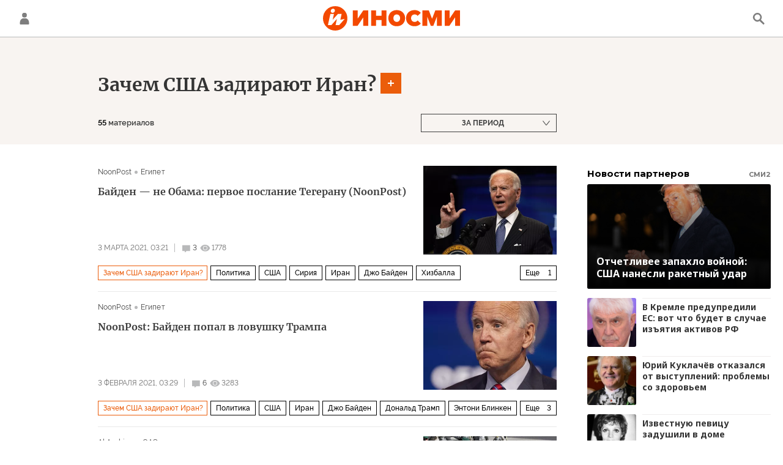

--- FILE ---
content_type: text/html; charset=utf-8
request_url: https://inosmi.ru/usa_iran/
body_size: 31430
content:
<!DOCTYPE html><html lang="ru"><head prefix="og: http://ogp.me/ns# fb: http://ogp.me/ns/fb# article: http://ogp.me/ns/article# ya: http://webmaster.yandex.ru/vocabularies/"><meta http-equiv="Content-Type" content="text/html; charset=utf-8"><meta charset="utf-8"><meta http-equiv="X-UA-Compatible" content="IE=edge,chrome=1"><title>Зачем США задирают Иран? - статьи зарубежных СМИ на тему - ИноСМИ</title><meta name="description" content="Читайте последние статьи из зарубежных СМИ по теме Зачем США задирают Иран?: NoonPost (Египет): первый американский удар по Ирану при Байдене. Какие послания он несет? «Ядерная сделка»: Байден попал в затруднительное положение из-за ловушек Трампа (NoonPost, Египет)"><meta name="keywords" content="зачем сша задирают иран?, зачем сша задирают иран? события, зачем сша задирают иран? материалы сегодня"><meta name="analytics:title" content="Зачем США задирают Иран?"><meta name="analytics:keyw" content="usa_iran, usa_iran"><meta name="analytics:rubric" content=""><meta name="analytics:tags" content="Зачем США задирают Иран?, Зачем США задирают Иран?"><meta name="analytics:site_domain" content="inosmi.ru"><meta name="analytics:lang" content="rus"><meta property="og:url" content="https://inosmi.ru/usa_iran/"><meta property="og:title" content="Зачем США задирают Иран?"><meta property="og:description" content="Последние события из зарубежных СМИ по теме Зачем США задирают Иран?: NoonPost (Египет): первый американский удар по Ирану при Байдене. Какие послания он несет? «Ядерная сделка»: Байден попал в затруднительное положение из-за ловушек Трампа (NoonPost, Египет)"><meta property="og:type" content="website"><meta property="og:site_name" content="ИноСМИ"><meta property="og:locale" content="ru_RU"><meta property="og:image" content="https://cdnn1.inosmi.ru/images/sharing/tag/usa_iran.jpg?1763494800"><meta property="og:image:width" content="2072"><meta property="og:image:height" content="1066"><meta name="relap-image" content="https://cdnn1.inosmi.ru/i/ria_soc.png"><meta name="twitter:card" content="summary_large_image"><meta name="twitter:site" content="@inosmi"><link rel="canonical" href="https://inosmi.ru/usa_iran/"><link rel="alternate" hreflang="ru" href="https://inosmi.ru/usa_iran/"><link rel="alternate" hreflang="x-default" href="https://inosmi.ru/usa_iran/"><link rel="preconnect" href="https://cdnn1.inosmi.ru/"><link rel="dns-prefetch" href="https://cdnn1.inosmi.ru/"><link rel="alternate" type="application/rss+xml" href="https://inosmi.ru/export/rss2/index.xml?page_type=google_newsstand"><meta name="robots" content="index, follow, max-image-preview:large"><meta name="viewport" content="width=device-width, initial-scale=1.0, maximum-scale=1.0, user-scalable=yes"><meta name="HandheldFriendly" content="true"><meta name="MobileOptimzied" content="width"><meta name="referrer" content="always"><meta name="format-detection" content="telephone=no"><meta name="format-detection" content="address=no"><meta name="yandex-verification" content="595a70d2b54cd9c2"><meta name="yandex-verification" content="444b2727759646d9"><meta property="vk:app_id" content="5135238"><meta name="apple-itunes-app" content="app-id=405480756"><meta name="google-play-app" content="app-id=ru.rian.inosmi"><link rel="apple-touch-icon" sizes="180x180" href="https://cdnn1.inosmi.ru/i/favicons/apple-touch-icon.png"><link rel="icon" type="image/png" sizes="32x32" href="https://cdnn1.inosmi.ru/i/favicons/favicon-32x32.png"><link rel="icon" type="image/png" sizes="16x16" href="https://cdnn1.inosmi.ru/i/favicons/favicon-16x16.png"><link rel="mask-icon" href="https://cdnn1.inosmi.ru/i/favicons/safari-pinned-tab.svg" color="#F34900"><link rel="shortcut icon" href="https://cdnn1.inosmi.ru/i/favicons/favicon.ico"><link rel="manifest" href="/i/favicons/manifest.json"><meta name="apple-mobile-web-app-title" content="inosmi.ru"><meta name="application-name" content="inosmi.ru"><meta name="msapplication-TileColor" content="#da532c"><meta name="msapplication-config" content="https://cdnn1.inosmi.ru/i/favicons/browserconfig.xml"><meta name="theme-color" content="#ffffff"><link rel="preload" href="https://cdnn1.inosmi.ru/css/fonts/Raleway/font.css?911b7e0afe" as="style" onload="this.onload=null;this.rel='stylesheet'"><link rel="preload" href="https://cdnn1.inosmi.ru/css/fonts/Merriweather/font.css?911b7e0afe" as="style" onload="this.onload=null;this.rel='stylesheet'"><noscript><link rel="stylesheet" type="text/css" href="https://cdnn1.inosmi.ru/css/fonts/Raleway/font.css?911b7e0afe"><link rel="stylesheet" type="text/css" href="https://cdnn1.inosmi.ru/css/fonts/Merriweather/font.css?911b7e0afe"></noscript><link rel="stylesheet" type="text/css" href="https://cdnn1.inosmi.ru/css/common.min.css?973693331"><script>var GLOBAL = {}; GLOBAL.www = 'https://inosmi.ru'; GLOBAL.cookie_domain = '.inosmi.ru'; GLOBAL.adriver = {}; GLOBAL.adriver.sid = "45736"; GLOBAL.adriver.bt = "52"; GLOBAL.csrf_token = ''; GLOBAL.search = {}; GLOBAL.auth = {}; GLOBAL.auth.status = 'error'; GLOBAL.auth.provider = ''; GLOBAL.auth.twitter = '/id/twitter/request/'; GLOBAL.auth.facebook = '/id/facebook/request/'; GLOBAL.auth.vkontakte = '/id/vkontakte/request/'; GLOBAL.auth.google = '/id/google/request/'; GLOBAL.auth.ok = '/id/ok/request/'; GLOBAL.auth.apple = '/id/apple/request/'; GLOBAL.auth.moderator = ''; GLOBAL.user = {}; GLOBAL.user.id = ""; GLOBAL.locale = {}; GLOBAL.locale.id = {}; GLOBAL.locale.id.is_id = '1'; GLOBAL.locale.id.errors = {}; GLOBAL.locale.id.errors.email = 'Введите e-mail'; GLOBAL.locale.id.errors.password = 'Введите пароль'; GLOBAL.locale.id.errors.wrong = 'Неправильный логин или пароль'; GLOBAL.locale.id.errors.wrongpassword = 'Неправильный пароль'; GLOBAL.locale.id.errors.wronglogin = 'Проверьте адрес почты'; GLOBAL.locale.id.errors.emptylogin = 'Не введено имя пользователя'; GLOBAL.locale.id.errors.wrongemail = 'Неверный e-mail'; GLOBAL.locale.id.errors.passwordnotsimilar = 'Введенные пароли не совпадают'; GLOBAL.locale.id.errors.wrongcode = 'Неправильный код'; GLOBAL.locale.id.errors.wrongname = 'Недопустимое имя'; GLOBAL.locale.id.errors.send = 'E-mail отправлен!'; GLOBAL.locale.id.errors.notsend = 'Ошибка! Невозможно отправить e-mail.'; GLOBAL.locale.id.errors.anothersoc = 'Другой социальный аккаунт уже связан с этим профилем'; GLOBAL.locale.id.errors.acclink = 'Аккаунты успешно связаны!'; GLOBAL.locale.id.errors.emailexist = 'Пользователь с таким e-mail уже существует'; GLOBAL.locale.id.errors.emailnotexist = 'Ошибка! Пользователя с таким e-mail не существует'; GLOBAL.locale.id.errors.recoveryerror = 'Ошибка восстановления пароля. Пожалуйста, попробуйте снова!'; GLOBAL.locale.id.errors.alreadyactive = 'Пользователь уже был активирован'; GLOBAL.locale.id.errors.autherror = 'Ошибка входа. Пожалуйста, повторите попытку позже или обратитесь в службу технической поддержки'; GLOBAL.locale.id.errors.codeerror = 'Ошибка генерации кода подтверждение регистрации. Пожалуйста, повторите попытку позже или обратитесь в службу технической поддержки'; GLOBAL.locale.id.errors.global = 'Произошла ошибка. Пожалуйста, повторите попытку позже или обратитесь в службу технической поддержки'; GLOBAL.locale.id.errors.registeremail = ' На указанный Вами e-mail отправленно письмо. <br/> Для завершения регистрации, пожалуйста перейдите по ссылке в e-mail. '; GLOBAL.locale.id.errors.linkprofile = ' Этот e-mail уже используется! <a data-modal-open="link_local_account">Вы хотите связать эти аккаунты?</a> '; GLOBAL.locale.id.errors.confirm = ' Этот аккаунт не был подтвержден! <br/> <a class="b-id__secret-recovery">Отправить e-mail</a> с информацией для подтверждения аккаунта. '; GLOBAL.locale.id.errors.block = ' Ваш аккаунт на inosmi.ru был заблокирован.<br/>Для восстановления доступа отправьте письмо на <a href="mailto:moderator@rian.ru">moderator@rian.ru</a> '; GLOBAL.locale.id.errors.del = ' Ваш аккаунт был удален! Вы можете восстановить его, перейдя по ссылке из письма, высланного при удалении аккаунта. <br/> <a id="modalUserRemindLetter">Повторно отправить e-mail</a> '; GLOBAL.locale.id.errors.confirmation = ' Пожалуйста, перейдите по ссылке из письма, отправленного на <span class="m-email">$1</span> '; GLOBAL.locale.id.links = {}; GLOBAL.locale.id.links.login = 'Авторизация'; GLOBAL.locale.id.links.register = 'Регистрация'; GLOBAL.locale.id.links.forgotpassword = 'Восстановление пароля'; GLOBAL.locale.id.links.privacy = 'Политика конфиденциальности'; GLOBAL.locale.id.login = {}; GLOBAL.locale.id.login.title = 'Авторизация'; GLOBAL.locale.id.login.email = 'E-mail:'; GLOBAL.locale.id.login.password = 'Пароль:'; GLOBAL.locale.id.login.remember = 'Запомнить меня'; GLOBAL.locale.id.login.signin = 'Войти'; GLOBAL.locale.id.login.social = {}; GLOBAL.locale.id.login.social.label = 'Other ways to sign in:'; GLOBAL.locale.id.login.social.anotheruserlink = 'This account has been linked to a different profile.'; GLOBAL.locale.id.register = {}; GLOBAL.locale.id.register.title = 'Регистрация'; GLOBAL.locale.id.register.email = 'E-mail:'; GLOBAL.locale.id.register.password = 'Пароль:'; GLOBAL.locale.id.register.confirm = 'Подтверждение пароля:'; GLOBAL.locale.id.register.captcha = 'Введите код с картинки'; GLOBAL.locale.id.register.requirements = '* Все поля обязательны к заполнению'; GLOBAL.locale.id.register.password_length = 'Не менее 9 символов с 1 цифрой'; GLOBAL.locale.id.register.success = ' Пожалуйста, подтвердите Ваш e-mail для продолжения. Инструкции для подтверждения были высланы на <a class="email"></a> '; GLOBAL.locale.id.register.confirmemail = 'Пожалуйста, подтвердите Ваш e-mail для продолжения.'; GLOBAL.locale.id.register.confirm_personal = 'By clicking \'Register\', you confirm that you agree to our Privacy Policy and give your consent to the processing of personal data in accordance with the Privacy Policy'; GLOBAL.locale.id.deleteaccount = {}; GLOBAL.locale.id.deleteaccount.title = 'Удалить аккаунт'; GLOBAL.locale.id.deleteaccount.body = 'Вы уверены, что хотите удалить аккаунт?'; GLOBAL.locale.id.deleteaccount.success = 'Ваш аккаунт был удален! Вы можете восстановить аккаунт в течение 30 дней, перейдя по ссылке в письме.'; GLOBAL.locale.id.deleteaccount.action = 'Удалить аккаунт'; GLOBAL.locale.id.passwordrecovery = {}; GLOBAL.locale.id.passwordrecovery.title = 'Восстановление пароля'; GLOBAL.locale.id.passwordrecovery.password = 'Введите новый пароль:'; GLOBAL.locale.id.passwordrecovery.confirm = 'Повторите новый пароль:'; GLOBAL.locale.id.passwordrecovery.email = 'E-mail'; GLOBAL.locale.id.passwordrecovery.send = ' Инструкции для восстановления пароля высланы на <a class="email"></a> '; GLOBAL.locale.id.passwordrecovery.success = ' Поздравляем! Пароль успешно восстановлен. Пожалуйста авторизуйтесь. '; GLOBAL.locale.id.passwordrecovery.alert = ' На указанный Вами адрес отправлено сообщение. Чтобы установить пароль, перейдите по ссылке в тексте письма. '; GLOBAL.locale.id.registerconfirm = {}; GLOBAL.locale.id.registerconfirm.success = 'Аккаунт успешно создан!'; GLOBAL.locale.id.registerconfirm.error = 'Ошибка подтверждения регистрации. Пожалуйста, повторите попытку позже или обратитесь в службу технической поддержки'; GLOBAL.locale.id.restoreaccount = {}; GLOBAL.locale.id.restoreaccount.title = 'Восстановление аккаунта'; GLOBAL.locale.id.restoreaccount.confirm = 'Восстановить Ваш аккаунт?'; GLOBAL.locale.id.restoreaccount.error = 'Ошибка! Невозможно восстановить аккаунт'; GLOBAL.locale.id.restoreaccount.success = 'Ваш аккаунт был восстановлен'; GLOBAL.locale.id.localaccount = {}; GLOBAL.locale.id.localaccount.exist = 'У меня есть аккаунт в inosmi.ru'; GLOBAL.locale.id.localaccount.notexist = 'У меня нет аккаунта в inosmi.ru'; GLOBAL.locale.id.localaccount.title = 'Регистрация'; GLOBAL.locale.id.localaccount.profile = 'У вас есть аккаунт в inosmi.ru?'; GLOBAL.locale.id.localaccount.hello = ' <span>Здравствуйте, </span> <span class="m-name"></span> <span>!</span> '; GLOBAL.locale.id.button = {}; GLOBAL.locale.id.button.ok = 'Ок'; GLOBAL.locale.id.button.yes = 'Да'; GLOBAL.locale.id.button.no = 'Нет'; GLOBAL.locale.id.button.next = 'Дальше'; GLOBAL.locale.id.button.close = 'Закрыть'; GLOBAL.locale.id.button.profile = 'В личный кабинет'; GLOBAL.locale.id.button.recover = 'Восстановление'; GLOBAL.locale.id.button.register = 'Регистрация'; GLOBAL.locale.id.message = {}; GLOBAL.locale.id.message.errors = {}; GLOBAL.locale.id.message.errors.empty = 'Невозможно отправить сообщение'; GLOBAL.locale.id.message.errors.notfound = 'Невозможно отправить сообщение'; GLOBAL.locale.id.message.errors.similar = 'Неверный код'; GLOBAL.locale.grecaptcha = {}; GLOBAL.locale.grecaptcha.site_key = '6LeGlD8aAAAAACUpDmnczCiYJ0auL7fnGHErRRLB'; GLOBAL.locale.smartcaptcha = {}; GLOBAL.locale.smartcaptcha.site_key = 'ysc1_xYvolemzMfCxPfpyxA1CyBFdhyn6WvkY9v7HPWbN95023950'; GLOBAL.locale.captchatype = 'yandex'; GLOBAL.comet = {}; GLOBAL.comet.ticket = "00"; GLOBAL.comet.url = "https://n-ssl.inosmi.ru/polling"; GLOBAL.comet.ts = "1763494864"; GLOBAL.comet.objects = []; GLOBAL.comet.reduce = ""; GLOBAL.comet.timeouts = {}; GLOBAL.comet.timeouts.try2 = 1000; GLOBAL.comet.timeouts.try3 = 10000; GLOBAL.comet.timeouts.try4 = 30000; GLOBAL.sock = {}; GLOBAL.sock.server = "https://cm.ria.ru/chat"; GLOBAL.project = "inosmi"; GLOBAL.partnerstags = "usa_iran:archive"; GLOBAL.chat = GLOBAL.chat || {}; GLOBAL.chat.show = !!1; GLOBAL.css = {}; GLOBAL.css.banners_sidebar = "https://cdnn1.inosmi.ru/css/banners/sidebar.min.css?91923ed77"; GLOBAL.css.banners_article_bottom = "https://cdnn1.inosmi.ru/css/banners/article_bottom.min.css?998caec6f"; GLOBAL.js = {}; GLOBAL.js.videoplayer = "https://cdnn1.inosmi.ru/min/js/libs/video/videoplayer.min.js?9678ce3b5"; GLOBAL.js.partners = "https://cdnn1.inosmi.ru/min/js/libs/partners.js?9a985c660";</script><script src="https://yandex.ru/ads/system/header-bidding.js" async="true"></script><link rel="preconnect" href="https://ads.betweendigital.com" crossorigin="anonymous"><meta name="google-site-verification" content="Z3mpwOXW4mEZvkuS7ZX2PBmsskIxWavW1mNAZrbRc1c"></head><body class="body m-inosmi" id="body" data-const-page-type="tag" data-page-type="" data-page-project="inosmi" data-header-sticked-on="1"><script src="https://cdnn1.inosmi.ru/min/js/jquery/jquery-1.12.4.min.js?96ee03cbd"></script><div class="schema_org" itemscope="itemscope" itemtype="https://schema.org/WebSite"><meta itemprop="name" content="ИноСМИ"><meta itemprop="description" content="Обзор материалов зарубежных СМИ и прессы: перевод статей о России и мире, авторские материалы, аналитика и комментарии"><a itemprop="url" href="https://inosmi.ru"> </a><meta itemprop="image" content="https://cdnn1.inosmi.ru/i/export/logo.png"><div itemprop="potentialAction" itemscope="itemscope" itemtype="https://schema.org/SearchAction"><meta itemprop="target" content="https://inosmi.ru/search/?query={query}"><meta itemprop="query-input" content="required name=query"></div></div><div class="schema_org" itemscope="itemscope" itemtype="http://schema.org/WebPage"><a itemprop="url" href="https://inosmi.ru/usa_iran/"> </a><meta itemprop="mainEntityOfPage" content="https://inosmi.ru/usa_iran/"><meta itemprop="name" content="Зачем США задирают Иран? - статьи зарубежных СМИ на тему - ИноСМИ"><meta itemprop="headline" content="Зачем США задирают Иран? - статьи зарубежных СМИ на тему - ИноСМИ"><meta itemprop="description" content="Читайте последние статьи из зарубежных СМИ по теме Зачем США задирают Иран?: NoonPost (Египет): первый американский удар по Ирану при Байдене. Какие послания он несет? «Ядерная сделка»: Байден попал в затруднительное положение из-за ловушек Трампа (NoonPost, Египет)"><meta itemprop="genre" content="Статьи"><meta itemprop="keywords" content="зачем сша задирают иран?, зачем сша задирают иран? события, зачем сша задирают иран? материалы сегодня"><meta itemprop="image" content="https://cdnn1.inosmi.ru/img/24907/52/249075281_0:0:0:0_1920x0_80_0_0_43b8a078bef28a7c969132a6d279e591.jpg.webp"><meta itemprop="dateModified" content="2022-10-07T15:38:NaN"></div><ul class="schema_org" itemscope="itemscope" itemtype="http://schema.org/BreadcrumbList"><li itemprop="itemListElement" itemscope="itemscope" itemtype="http://schema.org/ListItem"><meta itemprop="name" content="ИноСМИ"><meta itemprop="position" content="1"><meta itemprop="item" content="https://inosmi.ru"><a itemprop="url" href="https://inosmi.ru"> </a></li><li itemprop="itemListElement" itemscope="itemscope" itemtype="http://schema.org/ListItem"><meta itemprop="name" content="Зачем США задирают Иран?"><meta itemprop="position" content="2"><meta itemprop="item" content="https://inosmi.ru/usa_iran/"><a itemprop="url" href="https://inosmi.ru/usa_iran/"> </a></li></ul><script>
                    if (!rutarget) {
                        var rutarget = {};
                    }
                    if (!rutarget.adfox) {
                        rutarget.adfox = {
                            getAdState: function() {
                                return 0
                            },
                            checkAd: function() {}
                        };
                    }
                </script><script>
            var svg_spirte_files = [
                "https://cdnn1.inosmi.ru/i/sprites/icon/inline.svg?v=101",
                "https://cdnn1.inosmi.ru/i/sprites/logo/inline.svg?v=101",
                "https://cdnn1.inosmi.ru/i/sprites/social/inline.svg?v=101",
                "https://cdnn1.inosmi.ru/i/sprites/s_icon/inline.svg?v=101",
                "https://cdnn1.inosmi.ru/i/sprites/s_social/inline.svg?v=101",
                "https://cdnn1.inosmi.ru/i/sprites/images/inline.svg?v=101"
            ];

            for (var i = 0; i < svg_spirte_files.length; i++) {
                var svg_ajax = new XMLHttpRequest();
                svg_ajax.open("GET", svg_spirte_files[i], true);
                svg_ajax.send();
                svg_ajax.onload = function(e) {
                    var svg_div = document.createElement("div");
                    svg_div.className = 'svg-sprite';
                    svg_div.innerHTML = this.responseText;
                    document.body.insertBefore(svg_div, document.body.childNodes[0]);
                }
            }
            </script><script src="https://cdnn1.inosmi.ru/min/js/libs/banners/adfx.loader.bind.js?938109bb6"></script><script>
                    (window.yaContextCb = window.yaContextCb || []).push(() => {
                        replaceOriginalAdFoxMethods();
                        window.Ya.adfoxCode.hbCallbacks = window.Ya.adfoxCode.hbCallbacks || [];
                    })
                </script><script src="https://yandex.ru/ads/system/context.js" async="true"></script><script src="https://cdnn1.inosmi.ru/min/js/libs/banners/prebid.min.js?991c5bc75"></script><div class="view-size" id="jsViewSize"></div><div class="page" id="page"><div class="container"><aside><div class="banner m-before-header m-not-stub m-article-desktop" data-position="tag_desktop_header"><div class="banner__content"></div></div><div class="banner m-before-header m-article-mobile" data-position="tag_mobile_header"><div class="banner__content"></div></div></aside></div><aside></aside><div class="page__bg-media"></div><div class="alert m-hidden" id="alertAfterRegister"><div class="alert__text">
                Регистрация пройдена успешно! <br>
                Пожалуйста, перейдите по ссылке из письма, отправленного на <span class="m-email"></span></div><div class="alert__btn"><button class="form__btn m-min m-black confirmEmail">Отправить еще раз</button></div></div><div class="header" id="header"><div class="container"><a class="header__signin" data-modal-open="authorization"><svg class="svg-icon"><use xmlns:xlink="http://www.w3.org/1999/xlink" xlink:href="#icon-user"></use></svg></a><a href="/id/profile/" class="header__user"><svg viewbox="0 0 100 100" class="avatar"><rect x="0" y="0" width="100" height="100" fill="url(#avatar_0)"></rect><text fill="#ffffff" font-size="45" font-family="Raleway" y="65" transform="translate(50)"><tspan x="0" text-anchor="middle"></tspan></text></svg></a><a href="/" class="header__logo"><svg class="svg-icon"><use xmlns:xlink="http://www.w3.org/1999/xlink" xlink:href="#logo-color"></use></svg></a><span class="header__search" data-modal-open="search"><svg class="svg-icon"><use xmlns:xlink="http://www.w3.org/1999/xlink" xlink:href="#icon-search"></use></svg></span></div></div><div class="content" id="content"><div class="layout-rubric__header"><div class="container"><div class="layout-rubric"><div class="layout-rubric__main"><div class="rubric-list"><div class="rubric-filters"><div class="tag-input"><h1 class="tag-input__tags"><span class="tag-input__tag m-single" data-sid="usa_iran"><a href="/usa_iran/" class="tag-input__tag-text">Зачем США задирают Иран?</a><span class="tag-input__tag-del"> <svg class="svg-icon"><use xmlns:xlink="http://www.w3.org/1999/xlink" xlink:href="#icon-close_small"></use></svg></span></span></h1><div class="tag-input__add-tag"><input type="text" class="tag-input__add-tag-input"><div class="tag-input__add-suggest"><ul></ul></div><div class="tag-input__add-tag-btn"><svg class="svg-icon"><use xmlns:xlink="http://www.w3.org/1999/xlink" xlink:href="#icon-plus_small"></use></svg></div></div></div><div class="rubric-count m-active"><span>55</span> материалов</div><div class="list-date">За период</div></div></div></div><div class="layout-rubric__right-column"></div></div></div></div><div class="container"><div class="layout-rubric"><div class="layout-rubric__main"><div class="rubric-list"><div class="list list-tags" itemscope="" itemtype="http://schema.org/ItemList"><div class="list-item"><span class="schema_org" itemprop="itemListElement" itemscope="" itemtype="http://schema.org/ListItem"><meta itemprop="position" content="1"><a itemprop="url" href="/20210303/249248029.html"> </a><meta itemprop="name" content="Байден — не Обама: первое послание Тегерану (NoonPost)"></span><div class="list-item__content"><a href="/20210303/249248029.html" class="list-item__image"><picture><source media="(min-width: 480px)" media-type="hires" srcset="https://cdnn1.inosmi.ru/img/24907/52/249075281_0:0:0:0_436x0_80_0_0_aa9350e1f90359c9068f4a9daa09a8af.jpg.webp"></source><source media="(min-width: 375px)" media-type="s610x457" srcset="https://cdnn1.inosmi.ru/img/24907/52/249075281_0:0:1200:800_186x0_80_0_0_4efe115e5418c11a0c60b626dc2211e0.jpg.webp"></source><img media-type="hires" data-crop-ratio="0" data-crop-width="1240" data-crop-height="0" data-source-sid="ap_photo" alt="Президент США Джо Байден" title="Президент США Джо Байден" class="responsive_img m-list-img" src="https://cdnn1.inosmi.ru/img/24907/52/249075281_0:0:0:0_1240x0_80_0_0_4ad1cd322ea43c6c6319d071f6e8db48.jpg.webp" data-responsive480="https://cdnn1.inosmi.ru/img/24907/52/249075281_0:0:0:0_436x0_80_0_0_aa9350e1f90359c9068f4a9daa09a8af.jpg.webp" data-responsive375="https://cdnn1.inosmi.ru/img/24907/52/249075281_0:0:1200:800_186x0_80_0_0_4efe115e5418c11a0c60b626dc2211e0.jpg.webp"></picture></a><div class="list-item__source"><div class="source"><span><a href="/noonpost_net/">NoonPost</a></span><span><a href="/magazines/?country=Egypt">Египет</a></span></div></div><a href="/20210303/249248029.html" class="list-item__title color-font-hover-only">Байден — не Обама: первое послание Тегерану (NoonPost) </a></div><div class="list-item__info"><div class="list-item__date">3 марта 2021, 03:21</div><a href="/20210303/249248029.html#comments" class="list-item__views"><span class="list-item__views-icon"><svg class="svg-icon"><use xmlns:xlink="http://www.w3.org/1999/xlink" xlink:href="#icon-comment_small"></use></svg></span><span class="list-item__views-text">3</span></a><div class="list-item__views"><div class="list-item__views-icon"><svg class="svg-icon"><use xmlns:xlink="http://www.w3.org/1999/xlink" xlink:href="#icon-views_small"></use></svg></div><div class="list-item__views-text">1778</div></div></div><div class="list-item__tags"><div class="list-item__tags-more">Еще <span></span></div><ul><li class="list-tag m-active color-border color-font m-add" data-sid="usa_iran"><a href="/usa_iran/" class="list-tag__text">Зачем США задирают Иран?</a><span class="list-tag__icon"><svg class="svg-icon"><use xmlns:xlink="http://www.w3.org/1999/xlink" xlink:href="#s_icon-s_plus_small"></use></svg></span></li><li class="list-tag m-add" data-sid="politic"><a href="/politic/" class="list-tag__text">Политика</a><span class="list-tag__icon"><svg class="svg-icon"><use xmlns:xlink="http://www.w3.org/1999/xlink" xlink:href="#s_icon-s_plus_small"></use></svg></span></li><li class="list-tag m-add" data-sid="geo_geo_usa"><a href="/geo_geo_usa/" class="list-tag__text">США</a><span class="list-tag__icon"><svg class="svg-icon"><use xmlns:xlink="http://www.w3.org/1999/xlink" xlink:href="#s_icon-s_plus_small"></use></svg></span></li><li class="list-tag m-add" data-sid="geo_geo_syria"><a href="/geo_geo_syria/" class="list-tag__text">Сирия</a><span class="list-tag__icon"><svg class="svg-icon"><use xmlns:xlink="http://www.w3.org/1999/xlink" xlink:href="#s_icon-s_plus_small"></use></svg></span></li><li class="list-tag m-add" data-sid="geo_Iran"><a href="/geo_Iran/" class="list-tag__text">Иран</a><span class="list-tag__icon"><svg class="svg-icon"><use xmlns:xlink="http://www.w3.org/1999/xlink" xlink:href="#s_icon-s_plus_small"></use></svg></span></li><li class="list-tag m-add" data-sid="person_Dzho_Bajjden"><a href="/person_Dzho_Bajjden/" class="list-tag__text">Джо Байден</a><span class="list-tag__icon"><svg class="svg-icon"><use xmlns:xlink="http://www.w3.org/1999/xlink" xlink:href="#s_icon-s_plus_small"></use></svg></span></li><li class="list-tag m-add" data-sid="organization_KHezbolla"><a href="/organization_KHezbolla/" class="list-tag__text">Хизбалла</a><span class="list-tag__icon"><svg class="svg-icon"><use xmlns:xlink="http://www.w3.org/1999/xlink" xlink:href="#s_icon-s_plus_small"></use></svg></span></li><li class="list-tag m-add" data-sid="keyword_raketnyjj_udar"><a href="/keyword_raketnyjj_udar/" class="list-tag__text">ракетный удар</a><span class="list-tag__icon"><svg class="svg-icon"><use xmlns:xlink="http://www.w3.org/1999/xlink" xlink:href="#s_icon-s_plus_small"></use></svg></span></li></ul></div></div><div class="list-item"><span class="schema_org" itemprop="itemListElement" itemscope="" itemtype="http://schema.org/ListItem"><meta itemprop="position" content="2"><a itemprop="url" href="/20210203/249046316.html"> </a><meta itemprop="name" content="NoonPost: Байден попал в ловушку Трампа"></span><div class="list-item__content"><a href="/20210203/249046316.html" class="list-item__image"><picture><source media="(min-width: 480px)" media-type="hires" srcset="https://cdnn1.inosmi.ru/img/24870/41/248704134_0:0:0:0_436x0_80_0_0_f48d7261e3310417c41a70aa676be874.jpg.webp"></source><source media="(min-width: 375px)" media-type="s610x457" srcset="https://cdnn1.inosmi.ru/img/24870/41/248704134_0:0:1200:800_186x0_80_0_0_2ce7823e0ece1f32884d985672ec14b8.jpg.webp"></source><img media-type="hires" data-crop-ratio="0" data-crop-width="1240" data-crop-height="0" data-source-sid="ap_photo" alt="Избранный президент США Джо Байден" title="Избранный президент США Джо Байден" class="responsive_img m-list-img" src="https://cdnn1.inosmi.ru/img/24870/41/248704134_0:0:0:0_1240x0_80_0_0_0cddae3b05fae3c35d1f8e15b5e30990.jpg.webp" data-responsive480="https://cdnn1.inosmi.ru/img/24870/41/248704134_0:0:0:0_436x0_80_0_0_f48d7261e3310417c41a70aa676be874.jpg.webp" data-responsive375="https://cdnn1.inosmi.ru/img/24870/41/248704134_0:0:1200:800_186x0_80_0_0_2ce7823e0ece1f32884d985672ec14b8.jpg.webp"></picture></a><div class="list-item__source"><div class="source"><span><a href="/noonpost_net/">NoonPost</a></span><span><a href="/magazines/?country=Egypt">Египет</a></span></div></div><a href="/20210203/249046316.html" class="list-item__title color-font-hover-only">NoonPost: Байден попал в ловушку Трампа </a></div><div class="list-item__info"><div class="list-item__date">3 февраля 2021, 03:29</div><a href="/20210203/249046316.html#comments" class="list-item__views"><span class="list-item__views-icon"><svg class="svg-icon"><use xmlns:xlink="http://www.w3.org/1999/xlink" xlink:href="#icon-comment_small"></use></svg></span><span class="list-item__views-text">6</span></a><div class="list-item__views"><div class="list-item__views-icon"><svg class="svg-icon"><use xmlns:xlink="http://www.w3.org/1999/xlink" xlink:href="#icon-views_small"></use></svg></div><div class="list-item__views-text">3283</div></div></div><div class="list-item__tags"><div class="list-item__tags-more">Еще <span></span></div><ul><li class="list-tag m-active color-border color-font m-add" data-sid="usa_iran"><a href="/usa_iran/" class="list-tag__text">Зачем США задирают Иран?</a><span class="list-tag__icon"><svg class="svg-icon"><use xmlns:xlink="http://www.w3.org/1999/xlink" xlink:href="#s_icon-s_plus_small"></use></svg></span></li><li class="list-tag m-add" data-sid="politic"><a href="/politic/" class="list-tag__text">Политика</a><span class="list-tag__icon"><svg class="svg-icon"><use xmlns:xlink="http://www.w3.org/1999/xlink" xlink:href="#s_icon-s_plus_small"></use></svg></span></li><li class="list-tag m-add" data-sid="geo_geo_usa"><a href="/geo_geo_usa/" class="list-tag__text">США</a><span class="list-tag__icon"><svg class="svg-icon"><use xmlns:xlink="http://www.w3.org/1999/xlink" xlink:href="#s_icon-s_plus_small"></use></svg></span></li><li class="list-tag m-add" data-sid="geo_Iran"><a href="/geo_Iran/" class="list-tag__text">Иран</a><span class="list-tag__icon"><svg class="svg-icon"><use xmlns:xlink="http://www.w3.org/1999/xlink" xlink:href="#s_icon-s_plus_small"></use></svg></span></li><li class="list-tag m-add" data-sid="person_Dzho_Bajjden"><a href="/person_Dzho_Bajjden/" class="list-tag__text">Джо Байден</a><span class="list-tag__icon"><svg class="svg-icon"><use xmlns:xlink="http://www.w3.org/1999/xlink" xlink:href="#s_icon-s_plus_small"></use></svg></span></li><li class="list-tag m-add" data-sid="person_Donald_Tramp"><a href="/person_Donald_Tramp/" class="list-tag__text">Дональд Трамп</a><span class="list-tag__icon"><svg class="svg-icon"><use xmlns:xlink="http://www.w3.org/1999/xlink" xlink:href="#s_icon-s_plus_small"></use></svg></span></li><li class="list-tag m-add" data-sid="person_EHntoni_Blinken"><a href="/person_EHntoni_Blinken/" class="list-tag__text">Энтони Блинкен</a><span class="list-tag__icon"><svg class="svg-icon"><use xmlns:xlink="http://www.w3.org/1999/xlink" xlink:href="#s_icon-s_plus_small"></use></svg></span></li><li class="list-tag m-add" data-sid="organization_Korpus_strazhejj_islamskojj_revoljucii_KSIR"><a href="/organization_Korpus_strazhejj_islamskojj_revoljucii_KSIR/" class="list-tag__text">Корпус стражей исламской революции (КСИР)</a><span class="list-tag__icon"><svg class="svg-icon"><use xmlns:xlink="http://www.w3.org/1999/xlink" xlink:href="#s_icon-s_plus_small"></use></svg></span></li><li class="list-tag m-add" data-sid="keyword_jadernoe_soglashenie"><a href="/keyword_jadernoe_soglashenie/" class="list-tag__text">ядерное соглашение</a><span class="list-tag__icon"><svg class="svg-icon"><use xmlns:xlink="http://www.w3.org/1999/xlink" xlink:href="#s_icon-s_plus_small"></use></svg></span></li><li class="list-tag m-add" data-sid="keyword_sankcii"><a href="/keyword_sankcii/" class="list-tag__text">санкции</a><span class="list-tag__icon"><svg class="svg-icon"><use xmlns:xlink="http://www.w3.org/1999/xlink" xlink:href="#s_icon-s_plus_small"></use></svg></span></li></ul></div></div><div class="list-item"><span class="schema_org" itemprop="itemListElement" itemscope="" itemtype="http://schema.org/ListItem"><meta itemprop="position" content="3"><a itemprop="url" href="/20210120/248943678.html"> </a><meta itemprop="name" content="Al Arabiya: Иран провоцирует США накануне инаугурации Байдена"></span><div class="list-item__content"><a href="/20210120/248943678.html" class="list-item__image"><picture><source media="(min-width: 480px)" media-type="hires" srcset="https://cdnn1.inosmi.ru/img/24257/69/242576965_0:0:0:0_436x0_80_0_0_76e474a84c2abd81e7a5692f95dbf74a.jpg.webp"></source><source media="(min-width: 375px)" media-type="s610x457" srcset="https://cdnn1.inosmi.ru/img/24257/69/242576965_0:0:2000:1330_186x0_80_0_0_63ac1d2cc55ed5220210477708d1f48c.jpg.webp"></source><img media-type="hires" data-crop-ratio="0" data-crop-width="1240" data-crop-height="0" data-source-sid="ap_photo" alt="Солдаты иранской армии" title="Солдаты иранской армии" class="responsive_img m-list-img" src="https://cdnn1.inosmi.ru/img/24257/69/242576965_0:0:0:0_1240x0_80_0_0_fc6986ee52c3f5bc05e6c5158fbd5a8f.jpg.webp" data-responsive480="https://cdnn1.inosmi.ru/img/24257/69/242576965_0:0:0:0_436x0_80_0_0_76e474a84c2abd81e7a5692f95dbf74a.jpg.webp" data-responsive375="https://cdnn1.inosmi.ru/img/24257/69/242576965_0:0:2000:1330_186x0_80_0_0_63ac1d2cc55ed5220210477708d1f48c.jpg.webp"></picture></a><div class="list-item__source"><div class="source"><span><a href="/al_arabiya/">Al Arabiya</a></span><span><a href="/magazines/?country=country_emirates">ОАЭ</a></span></div></div><a href="/20210120/248943678.html" class="list-item__title color-font-hover-only">Al Arabiya: Иран провоцирует США накануне инаугурации Байдена </a></div><div class="list-item__info"><div class="list-item__date">20 января 2021, 12:00</div><a href="/20210120/248943678.html#comments" class="list-item__views"><span class="list-item__views-icon"><svg class="svg-icon"><use xmlns:xlink="http://www.w3.org/1999/xlink" xlink:href="#icon-comment_small"></use></svg></span><span class="list-item__views-text">1</span></a><div class="list-item__views"><div class="list-item__views-icon"><svg class="svg-icon"><use xmlns:xlink="http://www.w3.org/1999/xlink" xlink:href="#icon-views_small"></use></svg></div><div class="list-item__views-text">823</div></div></div><div class="list-item__tags"><div class="list-item__tags-more">Еще <span></span></div><ul><li class="list-tag m-active color-border color-font m-add" data-sid="usa_iran"><a href="/usa_iran/" class="list-tag__text">Зачем США задирают Иран?</a><span class="list-tag__icon"><svg class="svg-icon"><use xmlns:xlink="http://www.w3.org/1999/xlink" xlink:href="#s_icon-s_plus_small"></use></svg></span></li><li class="list-tag m-add" data-sid="politic"><a href="/politic/" class="list-tag__text">Политика</a><span class="list-tag__icon"><svg class="svg-icon"><use xmlns:xlink="http://www.w3.org/1999/xlink" xlink:href="#s_icon-s_plus_small"></use></svg></span></li><li class="list-tag m-add" data-sid="geo_geo_usa"><a href="/geo_geo_usa/" class="list-tag__text">США</a><span class="list-tag__icon"><svg class="svg-icon"><use xmlns:xlink="http://www.w3.org/1999/xlink" xlink:href="#s_icon-s_plus_small"></use></svg></span></li><li class="list-tag m-add" data-sid="geo_Iran"><a href="/geo_Iran/" class="list-tag__text">Иран</a><span class="list-tag__icon"><svg class="svg-icon"><use xmlns:xlink="http://www.w3.org/1999/xlink" xlink:href="#s_icon-s_plus_small"></use></svg></span></li><li class="list-tag m-add" data-sid="person_Dzho_Bajjden"><a href="/person_Dzho_Bajjden/" class="list-tag__text">Джо Байден</a><span class="list-tag__icon"><svg class="svg-icon"><use xmlns:xlink="http://www.w3.org/1999/xlink" xlink:href="#s_icon-s_plus_small"></use></svg></span></li><li class="list-tag m-add" data-sid="organization_Korpus_strazhejj_islamskojj_revoljucii_KSIR"><a href="/organization_Korpus_strazhejj_islamskojj_revoljucii_KSIR/" class="list-tag__text">Корпус стражей исламской революции (КСИР)</a><span class="list-tag__icon"><svg class="svg-icon"><use xmlns:xlink="http://www.w3.org/1999/xlink" xlink:href="#s_icon-s_plus_small"></use></svg></span></li><li class="list-tag m-add" data-sid="keyword_voennye_uchenija"><a href="/keyword_voennye_uchenija/" class="list-tag__text">военные учения</a><span class="list-tag__icon"><svg class="svg-icon"><use xmlns:xlink="http://www.w3.org/1999/xlink" xlink:href="#s_icon-s_plus_small"></use></svg></span></li><li class="list-tag m-add" data-sid="keyword_bespilotniki"><a href="/keyword_bespilotniki/" class="list-tag__text">беспилотники</a><span class="list-tag__icon"><svg class="svg-icon"><use xmlns:xlink="http://www.w3.org/1999/xlink" xlink:href="#s_icon-s_plus_small"></use></svg></span></li><li class="list-tag m-add" data-sid="keyword_vooruzhenie"><a href="/keyword_vooruzhenie/" class="list-tag__text">вооружение</a><span class="list-tag__icon"><svg class="svg-icon"><use xmlns:xlink="http://www.w3.org/1999/xlink" xlink:href="#s_icon-s_plus_small"></use></svg></span></li></ul></div></div><div class="list-item"><span class="schema_org" itemprop="itemListElement" itemscope="" itemtype="http://schema.org/ListItem"><meta itemprop="position" content="4"><a itemprop="url" href="/20210111/248881622.html"> </a><meta itemprop="name" content="NoonPost: почему США выводят авианосец из Персидского залива"></span><div class="list-item__content"><a href="/20210111/248881622.html" class="list-item__image"><picture><source media="(min-width: 480px)" media-type="ar16x9" srcset="https://cdnn1.inosmi.ru/img/24147/51/241475140_0:0:3056:1719_436x0_80_0_0_05d41e54a9e764e7f0adc9e4ecce31f0.jpg.webp"></source><source media="(min-width: 375px)" media-type="ar4x3" srcset="https://cdnn1.inosmi.ru/img/24147/51/241475140_430:0:2890:1845_186x0_80_0_0_995de3081a459386a221c665771ddd0d.jpg.webp"></source><source media="(min-width: 0px)" media-type="ar1x1" srcset="https://cdnn1.inosmi.ru/img/24147/51/241475140_738:0:2583:1845_140x0_80_0_0_66fc590ddfe629ae8099e9ef6be9d0f1.jpg.webp"></source><img media-type="ar16x9" data-crop-ratio="0.5625" data-crop-width="1240" data-crop-height="698" data-source-sid="ap_photo" alt="Истребитель ВМС США взлетает с палубы авианосца США «Дуайта Д. Эйзенхауэра» в Персидском заливе" title="Истребитель ВМС США взлетает с палубы авианосца США «Дуайта Д. Эйзенхауэра» в Персидском заливе" class="responsive_img m-list-img" src="https://cdnn1.inosmi.ru/img/24147/51/241475140_0:0:3056:1719_1240x0_80_0_0_0a9af331edf568da1d5254a093ce4ea6.jpg.webp" data-responsive480="https://cdnn1.inosmi.ru/img/24147/51/241475140_0:0:3056:1719_436x0_80_0_0_05d41e54a9e764e7f0adc9e4ecce31f0.jpg.webp" data-responsive375="https://cdnn1.inosmi.ru/img/24147/51/241475140_430:0:2890:1845_186x0_80_0_0_995de3081a459386a221c665771ddd0d.jpg.webp" data-responsive0="https://cdnn1.inosmi.ru/img/24147/51/241475140_738:0:2583:1845_140x0_80_0_0_66fc590ddfe629ae8099e9ef6be9d0f1.jpg.webp"></picture></a><div class="list-item__source"><div class="source"><span><a href="/noonpost_net/">NoonPost</a></span><span><a href="/magazines/?country=Egypt">Египет</a></span></div></div><a href="/20210111/248881622.html" class="list-item__title color-font-hover-only">NoonPost: почему США выводят авианосец из Персидского залива </a></div><div class="list-item__info"><div class="list-item__date">11 января 2021, 12:25</div><a href="/20210111/248881622.html#comments" class="list-item__views"><span class="list-item__views-icon"><svg class="svg-icon"><use xmlns:xlink="http://www.w3.org/1999/xlink" xlink:href="#icon-comment_small"></use></svg></span><span class="list-item__views-text">6</span></a><div class="list-item__views"><div class="list-item__views-icon"><svg class="svg-icon"><use xmlns:xlink="http://www.w3.org/1999/xlink" xlink:href="#icon-views_small"></use></svg></div><div class="list-item__views-text">2862</div></div></div><div class="list-item__tags"><div class="list-item__tags-more">Еще <span></span></div><ul><li class="list-tag m-active color-border color-font m-add" data-sid="usa_iran"><a href="/usa_iran/" class="list-tag__text">Зачем США задирают Иран?</a><span class="list-tag__icon"><svg class="svg-icon"><use xmlns:xlink="http://www.w3.org/1999/xlink" xlink:href="#s_icon-s_plus_small"></use></svg></span></li><li class="list-tag m-add" data-sid="politic"><a href="/politic/" class="list-tag__text">Политика</a><span class="list-tag__icon"><svg class="svg-icon"><use xmlns:xlink="http://www.w3.org/1999/xlink" xlink:href="#s_icon-s_plus_small"></use></svg></span></li><li class="list-tag m-add" data-sid="geo_geo_usa"><a href="/geo_geo_usa/" class="list-tag__text">США</a><span class="list-tag__icon"><svg class="svg-icon"><use xmlns:xlink="http://www.w3.org/1999/xlink" xlink:href="#s_icon-s_plus_small"></use></svg></span></li><li class="list-tag m-add" data-sid="geo_Iran"><a href="/geo_Iran/" class="list-tag__text">Иран</a><span class="list-tag__icon"><svg class="svg-icon"><use xmlns:xlink="http://www.w3.org/1999/xlink" xlink:href="#s_icon-s_plus_small"></use></svg></span></li><li class="list-tag m-add" data-sid="geo_Persidskijj_Zaliv"><a href="/geo_Persidskijj_Zaliv/" class="list-tag__text">Персидский Залив</a><span class="list-tag__icon"><svg class="svg-icon"><use xmlns:xlink="http://www.w3.org/1999/xlink" xlink:href="#s_icon-s_plus_small"></use></svg></span></li><li class="list-tag m-add" data-sid="person_Donald_Tramp"><a href="/person_Donald_Tramp/" class="list-tag__text">Дональд Трамп</a><span class="list-tag__icon"><svg class="svg-icon"><use xmlns:xlink="http://www.w3.org/1999/xlink" xlink:href="#s_icon-s_plus_small"></use></svg></span></li><li class="list-tag m-add" data-sid="person_Kasem_Sulejjmani"><a href="/person_Kasem_Sulejjmani/" class="list-tag__text">Касем Сулеймани</a><span class="list-tag__icon"><svg class="svg-icon"><use xmlns:xlink="http://www.w3.org/1999/xlink" xlink:href="#s_icon-s_plus_small"></use></svg></span></li><li class="list-tag m-add" data-sid="keyword_ubijjstvo"><a href="/keyword_ubijjstvo/" class="list-tag__text">убийство</a><span class="list-tag__icon"><svg class="svg-icon"><use xmlns:xlink="http://www.w3.org/1999/xlink" xlink:href="#s_icon-s_plus_small"></use></svg></span></li><li class="list-tag m-add" data-sid="keyword_avianosec"><a href="/keyword_avianosec/" class="list-tag__text">авианосец</a><span class="list-tag__icon"><svg class="svg-icon"><use xmlns:xlink="http://www.w3.org/1999/xlink" xlink:href="#s_icon-s_plus_small"></use></svg></span></li><li class="list-tag m-add" data-sid="keyword_vyvod_vojjsk"><a href="/keyword_vyvod_vojjsk/" class="list-tag__text">вывод войск</a><span class="list-tag__icon"><svg class="svg-icon"><use xmlns:xlink="http://www.w3.org/1999/xlink" xlink:href="#s_icon-s_plus_small"></use></svg></span></li><li class="list-tag m-add" data-sid="keyword_ugrozy"><a href="/keyword_ugrozy/" class="list-tag__text">угрозы</a><span class="list-tag__icon"><svg class="svg-icon"><use xmlns:xlink="http://www.w3.org/1999/xlink" xlink:href="#s_icon-s_plus_small"></use></svg></span></li><li class="list-tag m-add" data-sid="keyword_raketnyjj_udar"><a href="/keyword_raketnyjj_udar/" class="list-tag__text">ракетный удар</a><span class="list-tag__icon"><svg class="svg-icon"><use xmlns:xlink="http://www.w3.org/1999/xlink" xlink:href="#s_icon-s_plus_small"></use></svg></span></li><li class="list-tag m-add" data-sid="keyword_politicheskijj_manevr"><a href="/keyword_politicheskijj_manevr/" class="list-tag__text">политический маневр</a><span class="list-tag__icon"><svg class="svg-icon"><use xmlns:xlink="http://www.w3.org/1999/xlink" xlink:href="#s_icon-s_plus_small"></use></svg></span></li></ul></div></div><aside><div class="banner m-article-desktop m-in-list" data-position="tag_desktop_content-1"><div class="banner__content"></div></div><div class="banner m-article-mobile m-in-list" data-position="tag_mobile_content-1"><div class="banner__content"></div></div><div class="banner m-article-desktop m-in-list" data-position="tag_desktop_content-2"><div class="banner__content"></div></div></aside><div class="list-item"><span class="schema_org" itemprop="itemListElement" itemscope="" itemtype="http://schema.org/ListItem"><meta itemprop="position" content="5"><a itemprop="url" href="/20210107/248873874.html"> </a><meta itemprop="name" content="Hamshahri: почему США придется говорить с Ираном на полтона ниже"></span><div class="list-item__content"><a href="/20210107/248873874.html" class="list-item__image"><picture><source media="(min-width: 480px)" media-type="free" srcset="https://cdnn1.inosmi.ru/img/24658/08/246580822_0:0:2000:1332_436x0_80_0_0_535ff08358ca5075fde4c2a73d13cb49.jpg.webp"></source><source media="(min-width: 375px)" media-type="s610x457" srcset="https://cdnn1.inosmi.ru/img/24658/08/246580822_0:0:2000:1333_186x0_80_0_0_3171893673a2d89f963fc344db3f9241.jpg.webp"></source><img media-type="free" data-crop-ratio="0.666" data-crop-width="1240" data-crop-height="826" data-source-sid="ap_photo" alt="Граффити перед бывшим посольством США в Тегеране" title="Граффити перед бывшим посольством США в Тегеране" class="responsive_img m-list-img" src="https://cdnn1.inosmi.ru/img/24658/08/246580822_0:0:2000:1332_1240x0_80_0_0_7c9a984d93d3002298c67cd8a9d6e103.jpg.webp" data-responsive480="https://cdnn1.inosmi.ru/img/24658/08/246580822_0:0:2000:1332_436x0_80_0_0_535ff08358ca5075fde4c2a73d13cb49.jpg.webp" data-responsive375="https://cdnn1.inosmi.ru/img/24658/08/246580822_0:0:2000:1333_186x0_80_0_0_3171893673a2d89f963fc344db3f9241.jpg.webp"></picture></a><div class="list-item__source"><div class="source"><span><a href="/hamshahrionline_ir/">Hamshahri</a></span><span><a href="/magazines/?country=country_iran">Иран</a></span></div></div><a href="/20210107/248873874.html" class="list-item__title color-font-hover-only">Hamshahri: почему США придется говорить с Ираном на полтона ниже </a></div><div class="list-item__info"><div class="list-item__date">7 января 2021, 14:43</div><a href="/20210107/248873874.html#comments" class="list-item__views"><span class="list-item__views-icon"><svg class="svg-icon"><use xmlns:xlink="http://www.w3.org/1999/xlink" xlink:href="#icon-comment_small"></use></svg></span><span class="list-item__views-text">2</span></a><div class="list-item__views"><div class="list-item__views-icon"><svg class="svg-icon"><use xmlns:xlink="http://www.w3.org/1999/xlink" xlink:href="#icon-views_small"></use></svg></div><div class="list-item__views-text">2136</div></div></div><div class="list-item__tags"><div class="list-item__tags-more">Еще <span></span></div><ul><li class="list-tag m-active color-border color-font m-add" data-sid="usa_iran"><a href="/usa_iran/" class="list-tag__text">Зачем США задирают Иран?</a><span class="list-tag__icon"><svg class="svg-icon"><use xmlns:xlink="http://www.w3.org/1999/xlink" xlink:href="#s_icon-s_plus_small"></use></svg></span></li><li class="list-tag m-add" data-sid="politic"><a href="/politic/" class="list-tag__text">Политика</a><span class="list-tag__icon"><svg class="svg-icon"><use xmlns:xlink="http://www.w3.org/1999/xlink" xlink:href="#s_icon-s_plus_small"></use></svg></span></li><li class="list-tag m-add" data-sid="geo_Iran"><a href="/geo_Iran/" class="list-tag__text">Иран</a><span class="list-tag__icon"><svg class="svg-icon"><use xmlns:xlink="http://www.w3.org/1999/xlink" xlink:href="#s_icon-s_plus_small"></use></svg></span></li></ul></div></div><div class="list-item"><span class="schema_org" itemprop="itemListElement" itemscope="" itemtype="http://schema.org/ListItem"><meta itemprop="position" content="6"><a itemprop="url" href="/20201118/248560171.html"> </a><meta itemprop="name" content="Foreign Affairs: Китай и Россия оказывают поддержку Ирану"></span><div class="list-item__content"><a href="/20201118/248560171.html" class="list-item__image"><picture><source media="(min-width: 480px)" media-type="ar16x9" srcset="https://cdnn1.inosmi.ru/img/24793/91/247939198_0:534:1474:1363_436x0_80_0_0_751aeca576b6cc1c34e8f9704789320c.jpg.webp"></source><source media="(min-width: 375px)" media-type="ar4x3" srcset="https://cdnn1.inosmi.ru/img/24793/91/247939198_0:395:1474:1501_186x0_80_0_0_ffc454855166451f7779b9490a7fcd23.jpg.webp"></source><source media="(min-width: 0px)" media-type="ar1x1" srcset="https://cdnn1.inosmi.ru/img/24793/91/247939198_0:211:1474:1685_140x0_80_0_0_19a1f0005b390c78ce36fa0b9d292e94.jpg.webp"></source><img media-type="ar16x9" data-crop-ratio="0.5625" data-crop-width="1240" data-crop-height="698" data-source-sid="ap_photo" alt="Президент России Владимир Путин, председатель КНР Си Цзиньпин, президент Ирана Хасан Роухани на саммите в Шанхае" title="Президент России Владимир Путин, председатель КНР Си Цзиньпин, президент Ирана Хасан Роухани на саммите в Шанхае" class="responsive_img m-list-img" src="https://cdnn1.inosmi.ru/img/24793/91/247939198_0:534:1474:1363_1240x0_80_0_0_6de45728b700b075fb2715e6e2a2fc96.jpg.webp" data-responsive480="https://cdnn1.inosmi.ru/img/24793/91/247939198_0:534:1474:1363_436x0_80_0_0_751aeca576b6cc1c34e8f9704789320c.jpg.webp" data-responsive375="https://cdnn1.inosmi.ru/img/24793/91/247939198_0:395:1474:1501_186x0_80_0_0_ffc454855166451f7779b9490a7fcd23.jpg.webp" data-responsive0="https://cdnn1.inosmi.ru/img/24793/91/247939198_0:211:1474:1685_140x0_80_0_0_19a1f0005b390c78ce36fa0b9d292e94.jpg.webp"></picture></a><div class="list-item__source"><div class="source"><span><a href="/foreignaffairs_org/">Foreign Affairs</a></span><span><a href="/magazines/?country=country_usa">США</a></span></div></div><a href="/20201118/248560171.html" class="list-item__title color-font-hover-only">Foreign Affairs: Китай и Россия оказывают поддержку Ирану </a></div><div class="list-item__info"><div class="list-item__date">18 ноября 2020, 06:27</div><a href="/20201118/248560171.html#comments" class="list-item__views"><span class="list-item__views-icon"><svg class="svg-icon"><use xmlns:xlink="http://www.w3.org/1999/xlink" xlink:href="#icon-comment_small"></use></svg></span><span class="list-item__views-text">6</span></a><div class="list-item__views"><div class="list-item__views-icon"><svg class="svg-icon"><use xmlns:xlink="http://www.w3.org/1999/xlink" xlink:href="#icon-views_small"></use></svg></div><div class="list-item__views-text">4275</div></div></div><div class="list-item__tags"><div class="list-item__tags-more">Еще <span></span></div><ul><li class="list-tag m-active color-border color-font m-add" data-sid="usa_iran"><a href="/usa_iran/" class="list-tag__text">Зачем США задирают Иран?</a><span class="list-tag__icon"><svg class="svg-icon"><use xmlns:xlink="http://www.w3.org/1999/xlink" xlink:href="#s_icon-s_plus_small"></use></svg></span></li><li class="list-tag m-add" data-sid="politic"><a href="/politic/" class="list-tag__text">Политика</a><span class="list-tag__icon"><svg class="svg-icon"><use xmlns:xlink="http://www.w3.org/1999/xlink" xlink:href="#s_icon-s_plus_small"></use></svg></span></li><li class="list-tag m-add" data-sid="geo_rossiya"><a href="/geo_rossiya/" class="list-tag__text">Россия</a><span class="list-tag__icon"><svg class="svg-icon"><use xmlns:xlink="http://www.w3.org/1999/xlink" xlink:href="#s_icon-s_plus_small"></use></svg></span></li><li class="list-tag m-add" data-sid="geo_geo_usa"><a href="/geo_geo_usa/" class="list-tag__text">США</a><span class="list-tag__icon"><svg class="svg-icon"><use xmlns:xlink="http://www.w3.org/1999/xlink" xlink:href="#s_icon-s_plus_small"></use></svg></span></li><li class="list-tag m-add" data-sid="geo_geo_china"><a href="/geo_geo_china/" class="list-tag__text">Китай</a><span class="list-tag__icon"><svg class="svg-icon"><use xmlns:xlink="http://www.w3.org/1999/xlink" xlink:href="#s_icon-s_plus_small"></use></svg></span></li><li class="list-tag m-add" data-sid="geo_Iran"><a href="/geo_Iran/" class="list-tag__text">Иран</a><span class="list-tag__icon"><svg class="svg-icon"><use xmlns:xlink="http://www.w3.org/1999/xlink" xlink:href="#s_icon-s_plus_small"></use></svg></span></li></ul></div></div><div class="list-item"><span class="schema_org" itemprop="itemListElement" itemscope="" itemtype="http://schema.org/ListItem"><meta itemprop="position" content="7"><a itemprop="url" href="/20201027/248404768.html"> </a><meta itemprop="name" content="Жэньминь жибао: пока США возмущаются, Россия проявляет спокойствие"></span><div class="list-item__content"><a href="/20201027/248404768.html" class="list-item__image"><picture><source media="(min-width: 480px)" media-type="ar16x9" srcset="https://cdnn1.inosmi.ru/img/24075/06/240750663_0:0:1036:583_436x0_80_0_0_41fbc5dd2c50001c959a0e5618a4671f.jpg.webp"></source><source media="(min-width: 375px)" media-type="ar4x3" srcset="https://cdnn1.inosmi.ru/img/24075/06/240750663_247:0:1031:588_186x0_80_0_0_65fc34e9d225cd17a39cbe944c7d1c92.jpg.webp"></source><source media="(min-width: 0px)" media-type="ar1x1" srcset="https://cdnn1.inosmi.ru/img/24075/06/240750663_345:0:933:588_140x0_80_0_0_ad6fc7fd369072ac24ab329a39085c85.jpg.webp"></source><img media-type="ar16x9" data-crop-ratio="0.5625" data-crop-width="1240" data-crop-height="698" data-source-sid="rian_photo" alt="Президент РФ Владимир Путин и президент США Дональд Трамп в перерыве рабочего заседания на саммите АТЭС" title="Президент РФ Владимир Путин и президент США Дональд Трамп в перерыве рабочего заседания на саммите АТЭС" class="responsive_img m-list-img" src="https://cdnn1.inosmi.ru/img/24075/06/240750663_0:0:1036:583_1240x0_80_0_0_6aa485ff5dc62d9bea6d2c127e4ad2eb.jpg.webp" data-responsive480="https://cdnn1.inosmi.ru/img/24075/06/240750663_0:0:1036:583_436x0_80_0_0_41fbc5dd2c50001c959a0e5618a4671f.jpg.webp" data-responsive375="https://cdnn1.inosmi.ru/img/24075/06/240750663_247:0:1031:588_186x0_80_0_0_65fc34e9d225cd17a39cbe944c7d1c92.jpg.webp" data-responsive0="https://cdnn1.inosmi.ru/img/24075/06/240750663_345:0:933:588_140x0_80_0_0_ad6fc7fd369072ac24ab329a39085c85.jpg.webp"></picture></a><div class="list-item__source"><div class="source"><span><a href="/people_com_cn/">Жэньминь жибао</a></span><span><a href="/magazines/?country=country_china">Китай</a></span></div></div><a href="/20201027/248404768.html" class="list-item__title color-font-hover-only">Жэньминь жибао: пока США возмущаются, Россия проявляет спокойствие </a></div><div class="list-item__info"><div class="list-item__date">27 октября 2020, 00:23</div><a href="/20201027/248404768.html#comments" class="list-item__views"><span class="list-item__views-icon"><svg class="svg-icon"><use xmlns:xlink="http://www.w3.org/1999/xlink" xlink:href="#icon-comment_small"></use></svg></span><span class="list-item__views-text">1</span></a><div class="list-item__views"><div class="list-item__views-icon"><svg class="svg-icon"><use xmlns:xlink="http://www.w3.org/1999/xlink" xlink:href="#icon-views_small"></use></svg></div><div class="list-item__views-text">2508</div></div></div><div class="list-item__tags"><div class="list-item__tags-more">Еще <span></span></div><ul><li class="list-tag m-active color-border color-font m-add" data-sid="usa_iran"><a href="/usa_iran/" class="list-tag__text">Зачем США задирают Иран?</a><span class="list-tag__icon"><svg class="svg-icon"><use xmlns:xlink="http://www.w3.org/1999/xlink" xlink:href="#s_icon-s_plus_small"></use></svg></span></li><li class="list-tag m-add" data-sid="politic"><a href="/politic/" class="list-tag__text">Политика</a><span class="list-tag__icon"><svg class="svg-icon"><use xmlns:xlink="http://www.w3.org/1999/xlink" xlink:href="#s_icon-s_plus_small"></use></svg></span></li><li class="list-tag m-add" data-sid="geo_geo_usa"><a href="/geo_geo_usa/" class="list-tag__text">США</a><span class="list-tag__icon"><svg class="svg-icon"><use xmlns:xlink="http://www.w3.org/1999/xlink" xlink:href="#s_icon-s_plus_small"></use></svg></span></li><li class="list-tag m-add" data-sid="geo_Iran"><a href="/geo_Iran/" class="list-tag__text">Иран</a><span class="list-tag__icon"><svg class="svg-icon"><use xmlns:xlink="http://www.w3.org/1999/xlink" xlink:href="#s_icon-s_plus_small"></use></svg></span></li><li class="list-tag m-add" data-sid="keyword_oruzhie"><a href="/keyword_oruzhie/" class="list-tag__text">оружие</a><span class="list-tag__icon"><svg class="svg-icon"><use xmlns:xlink="http://www.w3.org/1999/xlink" xlink:href="#s_icon-s_plus_small"></use></svg></span></li></ul></div></div><div class="list-item"><span class="schema_org" itemprop="itemListElement" itemscope="" itemtype="http://schema.org/ListItem"><meta itemprop="position" content="8"><a itemprop="url" href="/20201020/248363334.html"> </a><meta itemprop="name" content="Rai Al Youm: Москва не задумываясь продаст Ирану С-500. И что тогда?"></span><div class="list-item__content"><a href="/20201020/248363334.html" class="list-item__image"><picture><source media="(min-width: 480px)" media-type="hires" srcset="https://cdnn1.inosmi.ru/img/23898/46/238984632_0:0:0:0_436x0_80_0_0_dc3ee57a25fb16849d4be99c9c612c49.jpg.webp"></source><source media="(min-width: 375px)" media-type="s610x457" srcset="https://cdnn1.inosmi.ru/img/23898/46/238984632_0:0:3265:2048_186x0_80_0_0_14b928817ed0a0695b286f2e3efbfb32.jpg.webp"></source><img media-type="hires" data-crop-ratio="0" data-crop-width="1240" data-crop-height="0" data-source-sid="rian_photo" alt="Президент РФ Владимир Путин и президент Исламской Республики Иран Хасан Роухани" title="Президент РФ Владимир Путин и президент Исламской Республики Иран Хасан Роухани" class="responsive_img m-list-img" src="https://cdnn1.inosmi.ru/img/23898/46/238984632_0:0:0:0_1240x0_80_0_0_5f3cd2af16b1bf709b541b0ba00a4a5e.jpg.webp" data-responsive480="https://cdnn1.inosmi.ru/img/23898/46/238984632_0:0:0:0_436x0_80_0_0_dc3ee57a25fb16849d4be99c9c612c49.jpg.webp" data-responsive375="https://cdnn1.inosmi.ru/img/23898/46/238984632_0:0:3265:2048_186x0_80_0_0_14b928817ed0a0695b286f2e3efbfb32.jpg.webp"></picture></a><div class="list-item__source"><div class="source"><span><a href="/raialyoum_com/">Rai Al Youm</a></span><span><a href="/magazines/?country=country_britain">Великобритания</a></span><span><a href="/author_abdel_bari_atwan/">Абдель Бари Атван </a></span></div></div><a href="/20201020/248363334.html" class="list-item__title color-font-hover-only">Rai Al Youm: Москва не задумываясь продаст Ирану С-500. И что тогда? </a><a class="list-item__author color-font-hover-only" href="/author_abdel_bari_atwan/"><span class="list-item__author-info"><span class="list-item__author-table"><span class="list-item__author-cell"><span class="list-item__author-clamp"><b class="list-item__author-title">Абдель Бари Атван </b><span class="list-item__author-rank">Главный редактор «Рай аль-Яум»</span></span></span></span></span></a></div><div class="list-item__info"><div class="list-item__date">20 октября 2020, 16:00</div><a href="/20201020/248363334.html#comments" class="list-item__views"><span class="list-item__views-icon"><svg class="svg-icon"><use xmlns:xlink="http://www.w3.org/1999/xlink" xlink:href="#icon-comment_small"></use></svg></span><span class="list-item__views-text">5</span></a><div class="list-item__views"><div class="list-item__views-icon"><svg class="svg-icon"><use xmlns:xlink="http://www.w3.org/1999/xlink" xlink:href="#icon-views_small"></use></svg></div><div class="list-item__views-text">5654</div></div></div><div class="list-item__tags"><div class="list-item__tags-more">Еще <span></span></div><ul><li class="list-tag m-active color-border color-font m-add" data-sid="usa_iran"><a href="/usa_iran/" class="list-tag__text">Зачем США задирают Иран?</a><span class="list-tag__icon"><svg class="svg-icon"><use xmlns:xlink="http://www.w3.org/1999/xlink" xlink:href="#s_icon-s_plus_small"></use></svg></span></li><li class="list-tag m-add" data-sid="politic"><a href="/politic/" class="list-tag__text">Политика</a><span class="list-tag__icon"><svg class="svg-icon"><use xmlns:xlink="http://www.w3.org/1999/xlink" xlink:href="#s_icon-s_plus_small"></use></svg></span></li><li class="list-tag m-add" data-sid="geo_rossiya"><a href="/geo_rossiya/" class="list-tag__text">Россия</a><span class="list-tag__icon"><svg class="svg-icon"><use xmlns:xlink="http://www.w3.org/1999/xlink" xlink:href="#s_icon-s_plus_small"></use></svg></span></li><li class="list-tag m-add" data-sid="geo_geo_usa"><a href="/geo_geo_usa/" class="list-tag__text">США</a><span class="list-tag__icon"><svg class="svg-icon"><use xmlns:xlink="http://www.w3.org/1999/xlink" xlink:href="#s_icon-s_plus_small"></use></svg></span></li><li class="list-tag m-add" data-sid="geo_geo_china"><a href="/geo_geo_china/" class="list-tag__text">Китай</a><span class="list-tag__icon"><svg class="svg-icon"><use xmlns:xlink="http://www.w3.org/1999/xlink" xlink:href="#s_icon-s_plus_small"></use></svg></span></li><li class="list-tag m-add" data-sid="geo_Iran"><a href="/geo_Iran/" class="list-tag__text">Иран</a><span class="list-tag__icon"><svg class="svg-icon"><use xmlns:xlink="http://www.w3.org/1999/xlink" xlink:href="#s_icon-s_plus_small"></use></svg></span></li><li class="list-tag m-add" data-sid="person_Donald_Tramp"><a href="/person_Donald_Tramp/" class="list-tag__text">Дональд Трамп</a><span class="list-tag__icon"><svg class="svg-icon"><use xmlns:xlink="http://www.w3.org/1999/xlink" xlink:href="#s_icon-s_plus_small"></use></svg></span></li><li class="list-tag m-add" data-sid="person_Majjk_Pompeo"><a href="/person_Majjk_Pompeo/" class="list-tag__text">Майк Помпео</a><span class="list-tag__icon"><svg class="svg-icon"><use xmlns:xlink="http://www.w3.org/1999/xlink" xlink:href="#s_icon-s_plus_small"></use></svg></span></li><li class="list-tag m-add" data-sid="keyword_oruzhie"><a href="/keyword_oruzhie/" class="list-tag__text">оружие</a><span class="list-tag__icon"><svg class="svg-icon"><use xmlns:xlink="http://www.w3.org/1999/xlink" xlink:href="#s_icon-s_plus_small"></use></svg></span></li><li class="list-tag m-add" data-sid="keyword_proval"><a href="/keyword_proval/" class="list-tag__text">провал</a><span class="list-tag__icon"><svg class="svg-icon"><use xmlns:xlink="http://www.w3.org/1999/xlink" xlink:href="#s_icon-s_plus_small"></use></svg></span></li><li class="list-tag m-add" data-sid="keyword_ehmbargo"><a href="/keyword_ehmbargo/" class="list-tag__text">эмбарго</a><span class="list-tag__icon"><svg class="svg-icon"><use xmlns:xlink="http://www.w3.org/1999/xlink" xlink:href="#s_icon-s_plus_small"></use></svg></span></li><li class="list-tag m-add" data-sid="keyword_torgovlja_oruzhiem"><a href="/keyword_torgovlja_oruzhiem/" class="list-tag__text">торговля оружием</a><span class="list-tag__icon"><svg class="svg-icon"><use xmlns:xlink="http://www.w3.org/1999/xlink" xlink:href="#s_icon-s_plus_small"></use></svg></span></li><li class="list-tag m-add" data-sid="keyword_otmena"><a href="/keyword_otmena/" class="list-tag__text">отмена</a><span class="list-tag__icon"><svg class="svg-icon"><use xmlns:xlink="http://www.w3.org/1999/xlink" xlink:href="#s_icon-s_plus_small"></use></svg></span></li></ul></div></div><div class="list-item"><span class="schema_org" itemprop="itemListElement" itemscope="" itemtype="http://schema.org/ListItem"><meta itemprop="position" content="9"><a itemprop="url" href="/20200923/248178429.html"> </a><meta itemprop="name" content="Al Jazeera: Москва бросает вызов США. Чем ответит Вашингтон"></span><div class="list-item__content"><a href="/20200923/248178429.html" class="list-item__image"><picture><source media="(min-width: 480px)" media-type="hires" srcset="https://cdnn1.inosmi.ru/img/24082/42/240824216_0:0:0:0_436x0_80_0_0_d38441ae044e7e5654e268cf87ebc9c5.jpg.webp"></source><source media="(min-width: 375px)" media-type="s610x457" srcset="https://cdnn1.inosmi.ru/img/24082/42/240824216_0:0:3072:2048_186x0_80_0_0_bc88520ecdf7a1970a8711dabf931e08.jpg.webp"></source><img media-type="hires" data-crop-ratio="0" data-crop-width="1240" data-crop-height="0" data-source-sid="rian_photo" alt="Президент РФ Владимир Путин и президент Ирана Хасан Рухани" title="Президент РФ Владимир Путин и президент Ирана Хасан Рухани" class="responsive_img m-list-img" src="https://cdnn1.inosmi.ru/img/24082/42/240824216_0:0:0:0_1240x0_80_0_0_c4f089ca6e8ddde2cb2924ecc7f36838.jpg.webp" data-responsive480="https://cdnn1.inosmi.ru/img/24082/42/240824216_0:0:0:0_436x0_80_0_0_d38441ae044e7e5654e268cf87ebc9c5.jpg.webp" data-responsive375="https://cdnn1.inosmi.ru/img/24082/42/240824216_0:0:3072:2048_186x0_80_0_0_bc88520ecdf7a1970a8711dabf931e08.jpg.webp"></picture></a><div class="list-item__source"><div class="source"><span><a href="/aljazeera_net/">Al Jazeera</a></span><span><a href="/magazines/?country=country_qatar">Катар</a></span></div></div><a href="/20200923/248178429.html" class="list-item__title color-font-hover-only">Al Jazeera: Москва бросает вызов США. Чем ответит Вашингтон </a></div><div class="list-item__info"><div class="list-item__date">23 сентября 2020, 17:00</div><a href="/20200923/248178429.html#comments" class="list-item__views"><span class="list-item__views-icon"><svg class="svg-icon"><use xmlns:xlink="http://www.w3.org/1999/xlink" xlink:href="#icon-comment_small"></use></svg></span><span class="list-item__views-text">6</span></a><div class="list-item__views"><div class="list-item__views-icon"><svg class="svg-icon"><use xmlns:xlink="http://www.w3.org/1999/xlink" xlink:href="#icon-views_small"></use></svg></div><div class="list-item__views-text">10680</div></div></div><div class="list-item__tags"><div class="list-item__tags-more">Еще <span></span></div><ul><li class="list-tag m-active color-border color-font m-add" data-sid="usa_iran"><a href="/usa_iran/" class="list-tag__text">Зачем США задирают Иран?</a><span class="list-tag__icon"><svg class="svg-icon"><use xmlns:xlink="http://www.w3.org/1999/xlink" xlink:href="#s_icon-s_plus_small"></use></svg></span></li><li class="list-tag m-add" data-sid="politic"><a href="/politic/" class="list-tag__text">Политика</a><span class="list-tag__icon"><svg class="svg-icon"><use xmlns:xlink="http://www.w3.org/1999/xlink" xlink:href="#s_icon-s_plus_small"></use></svg></span></li><li class="list-tag m-add" data-sid="geo_rossiya"><a href="/geo_rossiya/" class="list-tag__text">Россия</a><span class="list-tag__icon"><svg class="svg-icon"><use xmlns:xlink="http://www.w3.org/1999/xlink" xlink:href="#s_icon-s_plus_small"></use></svg></span></li><li class="list-tag m-add" data-sid="geo_geo_usa"><a href="/geo_geo_usa/" class="list-tag__text">США</a><span class="list-tag__icon"><svg class="svg-icon"><use xmlns:xlink="http://www.w3.org/1999/xlink" xlink:href="#s_icon-s_plus_small"></use></svg></span></li><li class="list-tag m-add" data-sid="geo_Iran"><a href="/geo_Iran/" class="list-tag__text">Иран</a><span class="list-tag__icon"><svg class="svg-icon"><use xmlns:xlink="http://www.w3.org/1999/xlink" xlink:href="#s_icon-s_plus_small"></use></svg></span></li><li class="list-tag m-add" data-sid="person_Sergejj_Rjabkov"><a href="/person_Sergejj_Rjabkov/" class="list-tag__text">Сергей Рябков</a><span class="list-tag__icon"><svg class="svg-icon"><use xmlns:xlink="http://www.w3.org/1999/xlink" xlink:href="#s_icon-s_plus_small"></use></svg></span></li><li class="list-tag m-add" data-sid="keyword_sankcii"><a href="/keyword_sankcii/" class="list-tag__text">санкции</a><span class="list-tag__icon"><svg class="svg-icon"><use xmlns:xlink="http://www.w3.org/1999/xlink" xlink:href="#s_icon-s_plus_small"></use></svg></span></li><li class="list-tag m-add" data-sid="keyword_oruzhie"><a href="/keyword_oruzhie/" class="list-tag__text">оружие</a><span class="list-tag__icon"><svg class="svg-icon"><use xmlns:xlink="http://www.w3.org/1999/xlink" xlink:href="#s_icon-s_plus_small"></use></svg></span></li><li class="list-tag m-add" data-sid="keyword_vooruzhenie"><a href="/keyword_vooruzhenie/" class="list-tag__text">вооружение</a><span class="list-tag__icon"><svg class="svg-icon"><use xmlns:xlink="http://www.w3.org/1999/xlink" xlink:href="#s_icon-s_plus_small"></use></svg></span></li><li class="list-tag m-add" data-sid="keyword_ehmbargo"><a href="/keyword_ehmbargo/" class="list-tag__text">эмбарго</a><span class="list-tag__icon"><svg class="svg-icon"><use xmlns:xlink="http://www.w3.org/1999/xlink" xlink:href="#s_icon-s_plus_small"></use></svg></span></li><li class="list-tag m-add" data-sid="keyword_vyzov"><a href="/keyword_vyzov/" class="list-tag__text">вызов</a><span class="list-tag__icon"><svg class="svg-icon"><use xmlns:xlink="http://www.w3.org/1999/xlink" xlink:href="#s_icon-s_plus_small"></use></svg></span></li><li class="list-tag m-add" data-sid="keyword_voenno-tekhnicheskoe_sotrudnichestvo"><a href="/keyword_voenno-tekhnicheskoe_sotrudnichestvo/" class="list-tag__text">военно-техническое сотрудничество</a><span class="list-tag__icon"><svg class="svg-icon"><use xmlns:xlink="http://www.w3.org/1999/xlink" xlink:href="#s_icon-s_plus_small"></use></svg></span></li></ul></div></div><div class="list-item"><span class="schema_org" itemprop="itemListElement" itemscope="" itemtype="http://schema.org/ListItem"><meta itemprop="position" content="10"><a itemprop="url" href="/20200921/248161831.html"> </a><meta itemprop="name" content="Resalat: зачем на самом деле министр обороны Ирана посетил Москву"></span><div class="list-item__content"><a href="/20200921/248161831.html" class="list-item__image"><picture><source media="(min-width: 480px)" media-type="hires" srcset="https://cdnn1.inosmi.ru/img/24816/19/248161935_0:0:0:0_436x0_80_0_0_17deda95223ee553fb7e0efd477671db.jpg.webp"></source><source media="(min-width: 375px)" media-type="s610x457" srcset="https://cdnn1.inosmi.ru/img/24816/19/248161935_0:0:2637:1904_186x0_80_0_0_51a99409355418dd9c16c0bf99872f0d.jpg.webp"></source><img media-type="hires" data-crop-ratio="0" data-crop-width="1240" data-crop-height="0" data-source-sid="rian_photo" alt="VIII Московская конференция по международной безопасности" title="VIII Московская конференция по международной безопасности" class="responsive_img m-list-img" src="https://cdnn1.inosmi.ru/img/24816/19/248161935_0:0:0:0_1240x0_80_0_0_bfcb4438280ee8420076c79a5bdf6629.jpg.webp" data-responsive480="https://cdnn1.inosmi.ru/img/24816/19/248161935_0:0:0:0_436x0_80_0_0_17deda95223ee553fb7e0efd477671db.jpg.webp" data-responsive375="https://cdnn1.inosmi.ru/img/24816/19/248161935_0:0:2637:1904_186x0_80_0_0_51a99409355418dd9c16c0bf99872f0d.jpg.webp"></picture></a><div class="list-item__source"><div class="source"><span><a href="/resalat_news_com_fa/">Resalat</a></span><span><a href="/magazines/?country=country_iran">Иран</a></span></div></div><a href="/20200921/248161831.html" class="list-item__title color-font-hover-only">Resalat: зачем на самом деле министр обороны Ирана посетил Москву </a></div><div class="list-item__info"><div class="list-item__date">21 сентября 2020, 10:50</div><a href="/20200921/248161831.html#comments" class="list-item__views"><span class="list-item__views-icon"><svg class="svg-icon"><use xmlns:xlink="http://www.w3.org/1999/xlink" xlink:href="#icon-comment_small"></use></svg></span><span class="list-item__views-text">1</span></a><div class="list-item__views"><div class="list-item__views-icon"><svg class="svg-icon"><use xmlns:xlink="http://www.w3.org/1999/xlink" xlink:href="#icon-views_small"></use></svg></div><div class="list-item__views-text">3036</div></div></div><div class="list-item__tags"><div class="list-item__tags-more">Еще <span></span></div><ul><li class="list-tag m-active color-border color-font m-add" data-sid="usa_iran"><a href="/usa_iran/" class="list-tag__text">Зачем США задирают Иран?</a><span class="list-tag__icon"><svg class="svg-icon"><use xmlns:xlink="http://www.w3.org/1999/xlink" xlink:href="#s_icon-s_plus_small"></use></svg></span></li><li class="list-tag m-add" data-sid="politic"><a href="/politic/" class="list-tag__text">Политика</a><span class="list-tag__icon"><svg class="svg-icon"><use xmlns:xlink="http://www.w3.org/1999/xlink" xlink:href="#s_icon-s_plus_small"></use></svg></span></li><li class="list-tag m-add" data-sid="geo_rossiya"><a href="/geo_rossiya/" class="list-tag__text">Россия</a><span class="list-tag__icon"><svg class="svg-icon"><use xmlns:xlink="http://www.w3.org/1999/xlink" xlink:href="#s_icon-s_plus_small"></use></svg></span></li><li class="list-tag m-add" data-sid="geo_geo_usa"><a href="/geo_geo_usa/" class="list-tag__text">США</a><span class="list-tag__icon"><svg class="svg-icon"><use xmlns:xlink="http://www.w3.org/1999/xlink" xlink:href="#s_icon-s_plus_small"></use></svg></span></li><li class="list-tag m-add" data-sid="geo_Iran"><a href="/geo_Iran/" class="list-tag__text">Иран</a><span class="list-tag__icon"><svg class="svg-icon"><use xmlns:xlink="http://www.w3.org/1999/xlink" xlink:href="#s_icon-s_plus_small"></use></svg></span></li><li class="list-tag m-add" data-sid="person_Amir_KHatami"><a href="/person_Amir_KHatami/" class="list-tag__text">Амир Хатами</a><span class="list-tag__icon"><svg class="svg-icon"><use xmlns:xlink="http://www.w3.org/1999/xlink" xlink:href="#s_icon-s_plus_small"></use></svg></span></li><li class="list-tag m-add" data-sid="organization_Ministerstvo_oborony_RF_Minoborony_MO_RF"><a href="/organization_Ministerstvo_oborony_RF_Minoborony_MO_RF/" class="list-tag__text">Министерство обороны РФ (Минобороны, МО РФ)</a><span class="list-tag__icon"><svg class="svg-icon"><use xmlns:xlink="http://www.w3.org/1999/xlink" xlink:href="#s_icon-s_plus_small"></use></svg></span></li><li class="list-tag m-add" data-sid="keyword_vizit"><a href="/keyword_vizit/" class="list-tag__text">визит</a><span class="list-tag__icon"><svg class="svg-icon"><use xmlns:xlink="http://www.w3.org/1999/xlink" xlink:href="#s_icon-s_plus_small"></use></svg></span></li><li class="list-tag m-add" data-sid="keyword_vystavka"><a href="/keyword_vystavka/" class="list-tag__text">выставка</a><span class="list-tag__icon"><svg class="svg-icon"><use xmlns:xlink="http://www.w3.org/1999/xlink" xlink:href="#s_icon-s_plus_small"></use></svg></span></li><li class="list-tag m-add" data-sid="keyword_voennye_uchenija"><a href="/keyword_voennye_uchenija/" class="list-tag__text">военные учения</a><span class="list-tag__icon"><svg class="svg-icon"><use xmlns:xlink="http://www.w3.org/1999/xlink" xlink:href="#s_icon-s_plus_small"></use></svg></span></li><li class="list-tag m-add" data-sid="keyword_voennoe_sotrudnichestvo"><a href="/keyword_voennoe_sotrudnichestvo/" class="list-tag__text">военное сотрудничество</a><span class="list-tag__icon"><svg class="svg-icon"><use xmlns:xlink="http://www.w3.org/1999/xlink" xlink:href="#s_icon-s_plus_small"></use></svg></span></li></ul></div></div><div class="list-item"><span class="schema_org" itemprop="itemListElement" itemscope="" itemtype="http://schema.org/ListItem"><meta itemprop="position" content="11"><a itemprop="url" href="/20200817/247944108.html"> </a><meta itemprop="name" content="Rai Al Youm: «болезненная пощечина» Трампу от СБ ООН"></span><div class="list-item__content"><a href="/20200817/247944108.html" class="list-item__image"><picture><source media="(min-width: 480px)" media-type="ar16x9" srcset="https://cdnn1.inosmi.ru/img/24761/02/247610248_0:83:1201:758_436x0_80_0_0_bb2dcd632a675179a1ba3e7e5c9cac4a.jpg.webp"></source><source media="(min-width: 375px)" media-type="ar4x3" srcset="https://cdnn1.inosmi.ru/img/24761/02/247610248_31:0:1098:800_186x0_80_0_0_26a323e4b8c80890bb8ba94cefb60540.jpg.webp"></source><source media="(min-width: 0px)" media-type="ar1x1" srcset="https://cdnn1.inosmi.ru/img/24761/02/247610248_165:0:965:800_140x0_80_0_0_06acb6fac0829e973e2b23847de7a1d8.jpg.webp"></source><img media-type="ar16x9" data-crop-ratio="0.5625" data-crop-width="1240" data-crop-height="698" data-source-sid="ap_photo" alt="Президент США Дональд Трамп" title="Президент США Дональд Трамп" class="responsive_img m-list-img" src="https://cdnn1.inosmi.ru/img/24761/02/247610248_0:83:1201:758_1240x0_80_0_0_a23fc5611615f8323f20d2acaba45c48.jpg.webp" data-responsive480="https://cdnn1.inosmi.ru/img/24761/02/247610248_0:83:1201:758_436x0_80_0_0_bb2dcd632a675179a1ba3e7e5c9cac4a.jpg.webp" data-responsive375="https://cdnn1.inosmi.ru/img/24761/02/247610248_31:0:1098:800_186x0_80_0_0_26a323e4b8c80890bb8ba94cefb60540.jpg.webp" data-responsive0="https://cdnn1.inosmi.ru/img/24761/02/247610248_165:0:965:800_140x0_80_0_0_06acb6fac0829e973e2b23847de7a1d8.jpg.webp"></picture></a><div class="list-item__source"><div class="source"><span><a href="/raialyoum_com/">Rai Al Youm</a></span><span><a href="/magazines/?country=country_britain">Великобритания</a></span><span><a href="/author_abdel_bari_atwan/">Абдель Бари Атван </a></span></div></div><a href="/20200817/247944108.html" class="list-item__title color-font-hover-only">Rai Al Youm: «болезненная пощечина» Трампу от СБ ООН </a><a class="list-item__author color-font-hover-only" href="/author_abdel_bari_atwan/"><span class="list-item__author-info"><span class="list-item__author-table"><span class="list-item__author-cell"><span class="list-item__author-clamp"><b class="list-item__author-title">Абдель Бари Атван </b><span class="list-item__author-rank">Главный редактор «Рай аль-Яум»</span></span></span></span></span></a></div><div class="list-item__info"><div class="list-item__date">17 августа 2020, 16:00</div><a href="/20200817/247944108.html#comments" class="list-item__views"><span class="list-item__views-icon"><svg class="svg-icon"><use xmlns:xlink="http://www.w3.org/1999/xlink" xlink:href="#icon-comment_small"></use></svg></span><span class="list-item__views-text">7</span></a><div class="list-item__views"><div class="list-item__views-icon"><svg class="svg-icon"><use xmlns:xlink="http://www.w3.org/1999/xlink" xlink:href="#icon-views_small"></use></svg></div><div class="list-item__views-text">3042</div></div></div><div class="list-item__tags"><div class="list-item__tags-more">Еще <span></span></div><ul><li class="list-tag m-active color-border color-font m-add" data-sid="usa_iran"><a href="/usa_iran/" class="list-tag__text">Зачем США задирают Иран?</a><span class="list-tag__icon"><svg class="svg-icon"><use xmlns:xlink="http://www.w3.org/1999/xlink" xlink:href="#s_icon-s_plus_small"></use></svg></span></li><li class="list-tag m-add" data-sid="politic"><a href="/politic/" class="list-tag__text">Политика</a><span class="list-tag__icon"><svg class="svg-icon"><use xmlns:xlink="http://www.w3.org/1999/xlink" xlink:href="#s_icon-s_plus_small"></use></svg></span></li><li class="list-tag m-add" data-sid="geo_geo_usa"><a href="/geo_geo_usa/" class="list-tag__text">США</a><span class="list-tag__icon"><svg class="svg-icon"><use xmlns:xlink="http://www.w3.org/1999/xlink" xlink:href="#s_icon-s_plus_small"></use></svg></span></li><li class="list-tag m-add" data-sid="geo_Iran"><a href="/geo_Iran/" class="list-tag__text">Иран</a><span class="list-tag__icon"><svg class="svg-icon"><use xmlns:xlink="http://www.w3.org/1999/xlink" xlink:href="#s_icon-s_plus_small"></use></svg></span></li><li class="list-tag m-add" data-sid="person_Donald_Tramp"><a href="/person_Donald_Tramp/" class="list-tag__text">Дональд Трамп</a><span class="list-tag__icon"><svg class="svg-icon"><use xmlns:xlink="http://www.w3.org/1999/xlink" xlink:href="#s_icon-s_plus_small"></use></svg></span></li><li class="list-tag m-add" data-sid="organization_Sovet_bezopasnosti_OON_Sovbez"><a href="/organization_Sovet_bezopasnosti_OON_Sovbez/" class="list-tag__text">Совет Безопасности ООН</a><span class="list-tag__icon"><svg class="svg-icon"><use xmlns:xlink="http://www.w3.org/1999/xlink" xlink:href="#s_icon-s_plus_small"></use></svg></span></li><li class="list-tag m-add" data-sid="keyword_oruzhie"><a href="/keyword_oruzhie/" class="list-tag__text">оружие</a><span class="list-tag__icon"><svg class="svg-icon"><use xmlns:xlink="http://www.w3.org/1999/xlink" xlink:href="#s_icon-s_plus_small"></use></svg></span></li><li class="list-tag m-add" data-sid="keyword_rezoljucija"><a href="/keyword_rezoljucija/" class="list-tag__text">резолюция</a><span class="list-tag__icon"><svg class="svg-icon"><use xmlns:xlink="http://www.w3.org/1999/xlink" xlink:href="#s_icon-s_plus_small"></use></svg></span></li><li class="list-tag m-add" data-sid="keyword_proval"><a href="/keyword_proval/" class="list-tag__text">провал</a><span class="list-tag__icon"><svg class="svg-icon"><use xmlns:xlink="http://www.w3.org/1999/xlink" xlink:href="#s_icon-s_plus_small"></use></svg></span></li><li class="list-tag m-add" data-sid="keyword_ehmbargo"><a href="/keyword_ehmbargo/" class="list-tag__text">эмбарго</a><span class="list-tag__icon"><svg class="svg-icon"><use xmlns:xlink="http://www.w3.org/1999/xlink" xlink:href="#s_icon-s_plus_small"></use></svg></span></li><li class="list-tag m-add" data-sid="keyword_postavki"><a href="/keyword_postavki/" class="list-tag__text">поставки</a><span class="list-tag__icon"><svg class="svg-icon"><use xmlns:xlink="http://www.w3.org/1999/xlink" xlink:href="#s_icon-s_plus_small"></use></svg></span></li><li class="list-tag m-add" data-sid="keyword_golosovanie"><a href="/keyword_golosovanie/" class="list-tag__text">голосование</a><span class="list-tag__icon"><svg class="svg-icon"><use xmlns:xlink="http://www.w3.org/1999/xlink" xlink:href="#s_icon-s_plus_small"></use></svg></span></li></ul></div></div><div class="list-item"><span class="schema_org" itemprop="itemListElement" itemscope="" itemtype="http://schema.org/ListItem"><meta itemprop="position" content="12"><a itemprop="url" href="/20200815/247935893.html"> </a><meta itemprop="name" content="«Досада» США: оружейное эмбарго Ирана с треском провалилось (Bloomberg)"></span><div class="list-item__content"><a href="/20200815/247935893.html" class="list-item__image"><picture><source media="(min-width: 480px)" media-type="ar16x9" srcset="https://cdnn1.inosmi.ru/img/24669/60/246696081_0:0:2000:1125_436x0_80_0_0_24206c3bfd745f4b8f7fea7d9ccd1fff.jpg.webp"></source><source media="(min-width: 375px)" media-type="ar4x3" srcset="https://cdnn1.inosmi.ru/img/24669/60/246696081_210:0:1987:1333_186x0_80_0_0_3d3ab3e55cc780664d649640f091ffc4.jpg.webp"></source><source media="(min-width: 0px)" media-type="ar1x1" srcset="https://cdnn1.inosmi.ru/img/24669/60/246696081_432:0:1765:1333_140x0_80_0_0_fba9e84bcf9e57c1381471088452107e.jpg.webp"></source><img media-type="ar16x9" data-crop-ratio="0.5625" data-crop-width="1240" data-crop-height="698" data-source-sid="ap_photo" alt="Граффити перед бывшим посольством США в Тегеране" title="Граффити перед бывшим посольством США в Тегеране" class="responsive_img m-list-img" src="https://cdnn1.inosmi.ru/img/24669/60/246696081_0:0:2000:1125_1240x0_80_0_0_1eff8d663a335a09c800e3f2c584b4e1.jpg.webp" data-responsive480="https://cdnn1.inosmi.ru/img/24669/60/246696081_0:0:2000:1125_436x0_80_0_0_24206c3bfd745f4b8f7fea7d9ccd1fff.jpg.webp" data-responsive375="https://cdnn1.inosmi.ru/img/24669/60/246696081_210:0:1987:1333_186x0_80_0_0_3d3ab3e55cc780664d649640f091ffc4.jpg.webp" data-responsive0="https://cdnn1.inosmi.ru/img/24669/60/246696081_432:0:1765:1333_140x0_80_0_0_fba9e84bcf9e57c1381471088452107e.jpg.webp"></picture></a><div class="list-item__source"><div class="source"><span><a href="/bloomberg_com/">Bloomberg</a></span><span><a href="/magazines/?country=country_usa">США</a></span></div></div><a href="/20200815/247935893.html" class="list-item__title color-font-hover-only">«Досада» США: оружейное эмбарго Ирана с треском провалилось (Bloomberg) </a></div><div class="list-item__info"><div class="list-item__date">15 августа 2020, 15:28</div><a href="/20200815/247935893.html#comments" class="list-item__views"><span class="list-item__views-icon"><svg class="svg-icon"><use xmlns:xlink="http://www.w3.org/1999/xlink" xlink:href="#icon-comment_small"></use></svg></span><span class="list-item__views-text">16</span></a><div class="list-item__views"><div class="list-item__views-icon"><svg class="svg-icon"><use xmlns:xlink="http://www.w3.org/1999/xlink" xlink:href="#icon-views_small"></use></svg></div><div class="list-item__views-text">8359</div></div></div><div class="list-item__tags"><div class="list-item__tags-more">Еще <span></span></div><ul><li class="list-tag m-active color-border color-font m-add" data-sid="usa_iran"><a href="/usa_iran/" class="list-tag__text">Зачем США задирают Иран?</a><span class="list-tag__icon"><svg class="svg-icon"><use xmlns:xlink="http://www.w3.org/1999/xlink" xlink:href="#s_icon-s_plus_small"></use></svg></span></li><li class="list-tag m-add" data-sid="politic"><a href="/politic/" class="list-tag__text">Политика</a><span class="list-tag__icon"><svg class="svg-icon"><use xmlns:xlink="http://www.w3.org/1999/xlink" xlink:href="#s_icon-s_plus_small"></use></svg></span></li><li class="list-tag m-add" data-sid="organization_OON"><a href="/organization_OON/" class="list-tag__text">ООН</a><span class="list-tag__icon"><svg class="svg-icon"><use xmlns:xlink="http://www.w3.org/1999/xlink" xlink:href="#s_icon-s_plus_small"></use></svg></span></li><li class="list-tag m-add" data-sid="keyword_sankcii"><a href="/keyword_sankcii/" class="list-tag__text">санкции</a><span class="list-tag__icon"><svg class="svg-icon"><use xmlns:xlink="http://www.w3.org/1999/xlink" xlink:href="#s_icon-s_plus_small"></use></svg></span></li><li class="list-tag m-add" data-sid="keyword_jadernaja_programma_Irana"><a href="/keyword_jadernaja_programma_Irana/" class="list-tag__text">ядерная программа Ирана</a><span class="list-tag__icon"><svg class="svg-icon"><use xmlns:xlink="http://www.w3.org/1999/xlink" xlink:href="#s_icon-s_plus_small"></use></svg></span></li></ul></div></div><div class="list-item"><span class="schema_org" itemprop="itemListElement" itemscope="" itemtype="http://schema.org/ListItem"><meta itemprop="position" content="13"><a itemprop="url" href="/20200724/247812546.html"> </a><meta itemprop="name" content="NYT: истребитель ВВС США напугал пассажиров иранского авиалайнера"></span><div class="list-item__content"><a href="/20200724/247812546.html" class="list-item__image"><picture><source media="(min-width: 480px)" media-type="hires" srcset="https://cdnn1.inosmi.ru/img/24781/24/247812420_0:0:0:0_436x0_80_0_0_02b7df9fb73e141dd4b733b4eac545b2.jpg.webp"></source><source media="(min-width: 375px)" media-type="s610x457" srcset="https://cdnn1.inosmi.ru/img/24781/24/247812420_0:0:821:430_186x0_80_0_0_6e5da9736fe75c8f44ef96ec3a26cf25.jpg.webp"></source><img media-type="hires" data-crop-ratio="0" data-crop-width="1240" data-crop-height="0" data-source-sid="" alt="Истребитель ВВС США напугал пассажиров иранского авиалайнера" title="Истребитель ВВС США напугал пассажиров иранского авиалайнера" class="responsive_img m-list-img" src="https://cdnn1.inosmi.ru/img/24781/24/247812420_0:0:0:0_1240x0_80_0_0_4990a5553a2908a286ed6471fe0cdfaf.jpg.webp" data-responsive480="https://cdnn1.inosmi.ru/img/24781/24/247812420_0:0:0:0_436x0_80_0_0_02b7df9fb73e141dd4b733b4eac545b2.jpg.webp" data-responsive375="https://cdnn1.inosmi.ru/img/24781/24/247812420_0:0:821:430_186x0_80_0_0_6e5da9736fe75c8f44ef96ec3a26cf25.jpg.webp"></picture></a><div class="list-item__source"><div class="source"><span><a href="/nytimes_com/">The New York Times</a></span><span><a href="/magazines/?country=country_usa">США</a></span><span><a href="/author_eric_schmitt/">Эрик Шмитт </a></span></div></div><a href="/20200724/247812546.html" class="list-item__title color-font-hover-only">NYT: истребитель ВВС США напугал пассажиров иранского авиалайнера </a><a class="list-item__author color-font-hover-only" href="/author_eric_schmitt/"><span class="list-item__author-info"><span class="list-item__author-table"><span class="list-item__author-cell"><span class="list-item__author-clamp"><b class="list-item__author-title">Эрик Шмитт </b><span class="list-item__author-rank">Старший корреспондент The New York Times</span></span></span></span></span></a><a class="list-item__author color-font-hover-only" href="/author_fassihi/"><span class="list-item__author-info"><span class="list-item__author-table"><span class="list-item__author-cell"><span class="list-item__author-clamp"><b class="list-item__author-title">Фарназ Фассихи </b><span class="list-item__author-rank">ведущий журналист газеты The Wall Street Journal по проблемам Ближнего Востока</span></span></span></span></span></a></div><div class="list-item__info"><div class="list-item__date">24 июля 2020, 11:09</div><a href="/20200724/247812546.html#comments" class="list-item__views"><span class="list-item__views-icon"><svg class="svg-icon"><use xmlns:xlink="http://www.w3.org/1999/xlink" xlink:href="#icon-comment_small"></use></svg></span><span class="list-item__views-text">13</span></a><div class="list-item__views"><div class="list-item__views-icon"><svg class="svg-icon"><use xmlns:xlink="http://www.w3.org/1999/xlink" xlink:href="#icon-views_small"></use></svg></div><div class="list-item__views-text">2858</div></div></div><div class="list-item__tags"><div class="list-item__tags-more">Еще <span></span></div><ul><li class="list-tag m-active color-border color-font m-add" data-sid="usa_iran"><a href="/usa_iran/" class="list-tag__text">Зачем США задирают Иран?</a><span class="list-tag__icon"><svg class="svg-icon"><use xmlns:xlink="http://www.w3.org/1999/xlink" xlink:href="#s_icon-s_plus_small"></use></svg></span></li><li class="list-tag m-add" data-sid="military"><a href="/military/" class="list-tag__text">Военное дело</a><span class="list-tag__icon"><svg class="svg-icon"><use xmlns:xlink="http://www.w3.org/1999/xlink" xlink:href="#s_icon-s_plus_small"></use></svg></span></li><li class="list-tag m-add" data-sid="geo_geo_usa"><a href="/geo_geo_usa/" class="list-tag__text">США</a><span class="list-tag__icon"><svg class="svg-icon"><use xmlns:xlink="http://www.w3.org/1999/xlink" xlink:href="#s_icon-s_plus_small"></use></svg></span></li><li class="list-tag m-add" data-sid="geo_Iran"><a href="/geo_Iran/" class="list-tag__text">Иран</a><span class="list-tag__icon"><svg class="svg-icon"><use xmlns:xlink="http://www.w3.org/1999/xlink" xlink:href="#s_icon-s_plus_small"></use></svg></span></li><li class="list-tag m-add" data-sid="organization_VVS_SSHA"><a href="/organization_VVS_SSHA/" class="list-tag__text">ВВС США</a><span class="list-tag__icon"><svg class="svg-icon"><use xmlns:xlink="http://www.w3.org/1999/xlink" xlink:href="#s_icon-s_plus_small"></use></svg></span></li><li class="list-tag m-add" data-sid="keyword_aviacija"><a href="/keyword_aviacija/" class="list-tag__text">авиация</a><span class="list-tag__icon"><svg class="svg-icon"><use xmlns:xlink="http://www.w3.org/1999/xlink" xlink:href="#s_icon-s_plus_small"></use></svg></span></li></ul></div></div><div class="list-item"><span class="schema_org" itemprop="itemListElement" itemscope="" itemtype="http://schema.org/ListItem"><meta itemprop="position" content="14"><a itemprop="url" href="/20200715/247755083.html"> </a><meta itemprop="name" content="В тени пандемии: Китай и Иран наносят удар по США (Milliyet)"></span><div class="list-item__content"><a href="/20200715/247755083.html" class="list-item__image"><picture><source media="(min-width: 480px)" media-type="hires" srcset="https://cdnn1.inosmi.ru/img/24112/43/241124311_0:0:0:0_436x0_80_0_0_4d8b79aceb9f957c576ded04614f52f1.jpg.webp"></source><source media="(min-width: 375px)" media-type="s610x457" srcset="https://cdnn1.inosmi.ru/img/24112/43/241124311_0:0:4500:3000_186x0_80_0_0_edd3cb66fd31b120cf1470aa5e19f73e.jpg.webp"></source><img media-type="hires" data-crop-ratio="0" data-crop-width="1240" data-crop-height="0" data-source-sid="ap_photo" alt="Мужчина читает газету с новостью об избрании Дональда Трампа президентом США. Пекин, 10 ноября 2016 года" title="Мужчина читает газету с новостью об избрании Дональда Трампа президентом США. Пекин, 10 ноября 2016 года" class="responsive_img m-list-img" src="https://cdnn1.inosmi.ru/img/24112/43/241124311_0:0:0:0_1240x0_80_0_0_6f214fea38585d038311853de877e54f.jpg.webp" data-responsive480="https://cdnn1.inosmi.ru/img/24112/43/241124311_0:0:0:0_436x0_80_0_0_4d8b79aceb9f957c576ded04614f52f1.jpg.webp" data-responsive375="https://cdnn1.inosmi.ru/img/24112/43/241124311_0:0:4500:3000_186x0_80_0_0_edd3cb66fd31b120cf1470aa5e19f73e.jpg.webp"></picture></a><div class="list-item__source"><div class="source"><span><a href="/milliyet_com_tr/">Milliyet</a></span><span><a href="/magazines/?country=country_turkey">Турция</a></span><span><a href="/author_nihat_ali_ozcan/">Нихат Али Озджан </a></span></div></div><a href="/20200715/247755083.html" class="list-item__title color-font-hover-only">В тени пандемии: Китай и Иран наносят удар по США (Milliyet) </a><a class="list-item__author color-font-hover-only" href="/author_nihat_ali_ozcan/"><span class="list-item__author-info"><span class="list-item__author-table"><span class="list-item__author-cell"><span class="list-item__author-clamp"><b class="list-item__author-title">Нихат Али Озджан </b><span class="list-item__author-rank">Научный сотрудник</span></span></span></span></span></a></div><div class="list-item__info"><div class="list-item__date">15 июля 2020, 00:39</div><a href="/20200715/247755083.html#comments" class="list-item__views"><span class="list-item__views-icon"><svg class="svg-icon"><use xmlns:xlink="http://www.w3.org/1999/xlink" xlink:href="#icon-comment_small"></use></svg></span><span class="list-item__views-text">8</span></a><div class="list-item__views"><div class="list-item__views-icon"><svg class="svg-icon"><use xmlns:xlink="http://www.w3.org/1999/xlink" xlink:href="#icon-views_small"></use></svg></div><div class="list-item__views-text">4476</div></div></div><div class="list-item__tags"><div class="list-item__tags-more">Еще <span></span></div><ul><li class="list-tag m-active color-border color-font m-add" data-sid="usa_iran"><a href="/usa_iran/" class="list-tag__text">Зачем США задирают Иран?</a><span class="list-tag__icon"><svg class="svg-icon"><use xmlns:xlink="http://www.w3.org/1999/xlink" xlink:href="#s_icon-s_plus_small"></use></svg></span></li><li class="list-tag m-add" data-sid="politic"><a href="/politic/" class="list-tag__text">Политика</a><span class="list-tag__icon"><svg class="svg-icon"><use xmlns:xlink="http://www.w3.org/1999/xlink" xlink:href="#s_icon-s_plus_small"></use></svg></span></li><li class="list-tag m-add" data-sid="geo_geo_usa"><a href="/geo_geo_usa/" class="list-tag__text">США</a><span class="list-tag__icon"><svg class="svg-icon"><use xmlns:xlink="http://www.w3.org/1999/xlink" xlink:href="#s_icon-s_plus_small"></use></svg></span></li><li class="list-tag m-add" data-sid="geo_geo_china"><a href="/geo_geo_china/" class="list-tag__text">Китай</a><span class="list-tag__icon"><svg class="svg-icon"><use xmlns:xlink="http://www.w3.org/1999/xlink" xlink:href="#s_icon-s_plus_small"></use></svg></span></li><li class="list-tag m-add" data-sid="geo_Iran"><a href="/geo_Iran/" class="list-tag__text">Иран</a><span class="list-tag__icon"><svg class="svg-icon"><use xmlns:xlink="http://www.w3.org/1999/xlink" xlink:href="#s_icon-s_plus_small"></use></svg></span></li><li class="list-tag m-add" data-sid="keyword_sankcii"><a href="/keyword_sankcii/" class="list-tag__text">санкции</a><span class="list-tag__icon"><svg class="svg-icon"><use xmlns:xlink="http://www.w3.org/1999/xlink" xlink:href="#s_icon-s_plus_small"></use></svg></span></li><li class="list-tag m-add" data-sid="keyword_investicii"><a href="/keyword_investicii/" class="list-tag__text">инвестиции</a><span class="list-tag__icon"><svg class="svg-icon"><use xmlns:xlink="http://www.w3.org/1999/xlink" xlink:href="#s_icon-s_plus_small"></use></svg></span></li><li class="list-tag m-add" data-sid="keyword_soglashenie"><a href="/keyword_soglashenie/" class="list-tag__text">соглашение</a><span class="list-tag__icon"><svg class="svg-icon"><use xmlns:xlink="http://www.w3.org/1999/xlink" xlink:href="#s_icon-s_plus_small"></use></svg></span></li><li class="list-tag m-add" data-sid="keyword_Prezidentskie_vybory"><a href="/keyword_Prezidentskie_vybory/" class="list-tag__text">Президентские выборы</a><span class="list-tag__icon"><svg class="svg-icon"><use xmlns:xlink="http://www.w3.org/1999/xlink" xlink:href="#s_icon-s_plus_small"></use></svg></span></li></ul></div></div><div class="list-item"><span class="schema_org" itemprop="itemListElement" itemscope="" itemtype="http://schema.org/ListItem"><meta itemprop="position" content="15"><a itemprop="url" href="/20200714/247750021.html"> </a><meta itemprop="name" content="Rai Al Youm: два мощных удара по американскому присутствию в Ираке"></span><div class="list-item__content"><a href="/20200714/247750021.html" class="list-item__image"><picture><source media="(min-width: 480px)" media-type="ar16x9" srcset="https://cdnn1.inosmi.ru/img/24627/04/246270445_0:106:2000:1231_436x0_80_0_0_90aace56933a923b95133a7eafead19e.jpg.webp"></source><source media="(min-width: 375px)" media-type="ar4x3" srcset="https://cdnn1.inosmi.ru/img/24627/04/246270445_108:0:1892:1338_186x0_80_0_0_97b59b39a3cc3ab18e8a6d28a4b416fa.jpg.webp"></source><source media="(min-width: 0px)" media-type="ar1x1" srcset="https://cdnn1.inosmi.ru/img/24627/04/246270445_331:0:1669:1338_140x0_80_0_0_6016ba7d33f6f6162efba1fa53ff5069.jpg.webp"></source><img media-type="ar16x9" data-crop-ratio="0.5625" data-crop-width="1240" data-crop-height="698" data-source-sid="ap_photo" alt="Солдаты армии США в Багдаде" title="Солдаты армии США в Багдаде" class="responsive_img m-list-img" src="https://cdnn1.inosmi.ru/img/24627/04/246270445_0:106:2000:1231_1240x0_80_0_0_49a91719e23aeccf7c911a639f8be0c5.jpg.webp" data-responsive480="https://cdnn1.inosmi.ru/img/24627/04/246270445_0:106:2000:1231_436x0_80_0_0_90aace56933a923b95133a7eafead19e.jpg.webp" data-responsive375="https://cdnn1.inosmi.ru/img/24627/04/246270445_108:0:1892:1338_186x0_80_0_0_97b59b39a3cc3ab18e8a6d28a4b416fa.jpg.webp" data-responsive0="https://cdnn1.inosmi.ru/img/24627/04/246270445_331:0:1669:1338_140x0_80_0_0_6016ba7d33f6f6162efba1fa53ff5069.jpg.webp"></picture></a><div class="list-item__source"><div class="source"><span><a href="/raialyoum_com/">Rai Al Youm</a></span><span><a href="/magazines/?country=country_britain">Великобритания</a></span><span><a href="/author_abdel_bari_atwan/">Абдель Бари Атван </a></span></div></div><a href="/20200714/247750021.html" class="list-item__title color-font-hover-only">Rai Al Youm: два мощных удара по американскому присутствию в Ираке </a><a class="list-item__author color-font-hover-only" href="/author_abdel_bari_atwan/"><span class="list-item__author-info"><span class="list-item__author-table"><span class="list-item__author-cell"><span class="list-item__author-clamp"><b class="list-item__author-title">Абдель Бари Атван </b><span class="list-item__author-rank">Главный редактор «Рай аль-Яум»</span></span></span></span></span></a></div><div class="list-item__info"><div class="list-item__date">14 июля 2020, 12:20</div><a href="/20200714/247750021.html#comments" class="list-item__views"><span class="list-item__views-icon"><svg class="svg-icon"><use xmlns:xlink="http://www.w3.org/1999/xlink" xlink:href="#icon-comment_small"></use></svg></span><span class="list-item__views-text">3</span></a><div class="list-item__views"><div class="list-item__views-icon"><svg class="svg-icon"><use xmlns:xlink="http://www.w3.org/1999/xlink" xlink:href="#icon-views_small"></use></svg></div><div class="list-item__views-text">2829</div></div></div><div class="list-item__tags"><div class="list-item__tags-more">Еще <span></span></div><ul><li class="list-tag m-active color-border color-font m-add" data-sid="usa_iran"><a href="/usa_iran/" class="list-tag__text">Зачем США задирают Иран?</a><span class="list-tag__icon"><svg class="svg-icon"><use xmlns:xlink="http://www.w3.org/1999/xlink" xlink:href="#s_icon-s_plus_small"></use></svg></span></li><li class="list-tag m-add" data-sid="politic"><a href="/politic/" class="list-tag__text">Политика</a><span class="list-tag__icon"><svg class="svg-icon"><use xmlns:xlink="http://www.w3.org/1999/xlink" xlink:href="#s_icon-s_plus_small"></use></svg></span></li><li class="list-tag m-add" data-sid="geo_geo_usa"><a href="/geo_geo_usa/" class="list-tag__text">США</a><span class="list-tag__icon"><svg class="svg-icon"><use xmlns:xlink="http://www.w3.org/1999/xlink" xlink:href="#s_icon-s_plus_small"></use></svg></span></li><li class="list-tag m-add" data-sid="geo_Irak"><a href="/geo_Irak/" class="list-tag__text">Ирак</a><span class="list-tag__icon"><svg class="svg-icon"><use xmlns:xlink="http://www.w3.org/1999/xlink" xlink:href="#s_icon-s_plus_small"></use></svg></span></li><li class="list-tag m-add" data-sid="geo_Iran"><a href="/geo_Iran/" class="list-tag__text">Иран</a><span class="list-tag__icon"><svg class="svg-icon"><use xmlns:xlink="http://www.w3.org/1999/xlink" xlink:href="#s_icon-s_plus_small"></use></svg></span></li><li class="list-tag m-add" data-sid="person_Kasem_Sulejjmani"><a href="/person_Kasem_Sulejjmani/" class="list-tag__text">Касем Сулеймани</a><span class="list-tag__icon"><svg class="svg-icon"><use xmlns:xlink="http://www.w3.org/1999/xlink" xlink:href="#s_icon-s_plus_small"></use></svg></span></li><li class="list-tag m-add" data-sid="keyword_mest"><a href="/keyword_mest/" class="list-tag__text">месть</a><span class="list-tag__icon"><svg class="svg-icon"><use xmlns:xlink="http://www.w3.org/1999/xlink" xlink:href="#s_icon-s_plus_small"></use></svg></span></li><li class="list-tag m-add" data-sid="keyword_amerikanskie_soldaty"><a href="/keyword_amerikanskie_soldaty/" class="list-tag__text">американские солдаты</a><span class="list-tag__icon"><svg class="svg-icon"><use xmlns:xlink="http://www.w3.org/1999/xlink" xlink:href="#s_icon-s_plus_small"></use></svg></span></li><li class="list-tag m-add" data-sid="keyword_soprotivlenie"><a href="/keyword_soprotivlenie/" class="list-tag__text">сопротивление</a><span class="list-tag__icon"><svg class="svg-icon"><use xmlns:xlink="http://www.w3.org/1999/xlink" xlink:href="#s_icon-s_plus_small"></use></svg></span></li></ul></div></div><div class="list-item"><span class="schema_org" itemprop="itemListElement" itemscope="" itemtype="http://schema.org/ListItem"><meta itemprop="position" content="16"><a itemprop="url" href="/20200705/247706897.html"> </a><meta itemprop="name" content="Geopolitika.news: перспектива великой битвы за Иран между США, Россией и Китаем"></span><div class="list-item__content"><a href="/20200705/247706897.html" class="list-item__image"><picture><source media="(min-width: 480px)" media-type="ar16x9" srcset="https://cdnn1.inosmi.ru/img/24669/60/246696081_0:0:2000:1125_436x0_80_0_0_24206c3bfd745f4b8f7fea7d9ccd1fff.jpg.webp"></source><source media="(min-width: 375px)" media-type="ar4x3" srcset="https://cdnn1.inosmi.ru/img/24669/60/246696081_210:0:1987:1333_186x0_80_0_0_3d3ab3e55cc780664d649640f091ffc4.jpg.webp"></source><source media="(min-width: 0px)" media-type="ar1x1" srcset="https://cdnn1.inosmi.ru/img/24669/60/246696081_432:0:1765:1333_140x0_80_0_0_fba9e84bcf9e57c1381471088452107e.jpg.webp"></source><img media-type="ar16x9" data-crop-ratio="0.5625" data-crop-width="1240" data-crop-height="698" data-source-sid="ap_photo" alt="Граффити перед бывшим посольством США в Тегеране" title="Граффити перед бывшим посольством США в Тегеране" class="responsive_img m-list-img" src="https://cdnn1.inosmi.ru/img/24669/60/246696081_0:0:2000:1125_1240x0_80_0_0_1eff8d663a335a09c800e3f2c584b4e1.jpg.webp" data-responsive480="https://cdnn1.inosmi.ru/img/24669/60/246696081_0:0:2000:1125_436x0_80_0_0_24206c3bfd745f4b8f7fea7d9ccd1fff.jpg.webp" data-responsive375="https://cdnn1.inosmi.ru/img/24669/60/246696081_210:0:1987:1333_186x0_80_0_0_3d3ab3e55cc780664d649640f091ffc4.jpg.webp" data-responsive0="https://cdnn1.inosmi.ru/img/24669/60/246696081_432:0:1765:1333_140x0_80_0_0_fba9e84bcf9e57c1381471088452107e.jpg.webp"></picture></a><div class="list-item__source"><div class="source"><span><a href="/geopolitika_news/">Geopolitika.news</a></span><span><a href="/magazines/?country=country_croatia">Хорватия</a></span></div></div><a href="/20200705/247706897.html" class="list-item__title color-font-hover-only">Geopolitika.news: перспектива великой битвы за Иран между США, Россией и Китаем </a></div><div class="list-item__info"><div class="list-item__date">5 июля 2020, 15:30</div><a href="/20200705/247706897.html#comments" class="list-item__views"><span class="list-item__views-icon"><svg class="svg-icon"><use xmlns:xlink="http://www.w3.org/1999/xlink" xlink:href="#icon-comment_small"></use></svg></span><span class="list-item__views-text">6</span></a><div class="list-item__views"><div class="list-item__views-icon"><svg class="svg-icon"><use xmlns:xlink="http://www.w3.org/1999/xlink" xlink:href="#icon-views_small"></use></svg></div><div class="list-item__views-text">4895</div></div></div><div class="list-item__tags"><div class="list-item__tags-more">Еще <span></span></div><ul><li class="list-tag m-active color-border color-font m-add" data-sid="usa_iran"><a href="/usa_iran/" class="list-tag__text">Зачем США задирают Иран?</a><span class="list-tag__icon"><svg class="svg-icon"><use xmlns:xlink="http://www.w3.org/1999/xlink" xlink:href="#s_icon-s_plus_small"></use></svg></span></li><li class="list-tag m-add" data-sid="politic"><a href="/politic/" class="list-tag__text">Политика</a><span class="list-tag__icon"><svg class="svg-icon"><use xmlns:xlink="http://www.w3.org/1999/xlink" xlink:href="#s_icon-s_plus_small"></use></svg></span></li><li class="list-tag m-add" data-sid="geo_Iran"><a href="/geo_Iran/" class="list-tag__text">Иран</a><span class="list-tag__icon"><svg class="svg-icon"><use xmlns:xlink="http://www.w3.org/1999/xlink" xlink:href="#s_icon-s_plus_small"></use></svg></span></li></ul></div></div><div class="list-item"><span class="schema_org" itemprop="itemListElement" itemscope="" itemtype="http://schema.org/ListItem"><meta itemprop="position" content="17"><a itemprop="url" href="/20200616/247606346.html"> </a><meta itemprop="name" content="NoonPost: продление оружейного эмбарго против Ирана может обернуться еще одним сбитым боингом"></span><div class="list-item__content"><a href="/20200616/247606346.html" class="list-item__image"><picture><source media="(min-width: 480px)" media-type="hires" srcset="https://cdnn1.inosmi.ru/img/24660/90/246609096_0:0:0:0_436x0_80_0_0_e742e14d35e699409613643d9c3e6bcc.jpg.webp"></source><source media="(min-width: 375px)" media-type="s610x457" srcset="https://cdnn1.inosmi.ru/img/24660/90/246609096_0:0:2000:1333_186x0_80_0_0_4a80d9b5edf5aae48111d09bebdf8f51.jpg.webp"></source><img media-type="hires" data-crop-ratio="0" data-crop-width="1240" data-crop-height="0" data-source-sid="ap_photo" alt="Участники акции памяти жертв авиакатастрофы в Тегеране, Иран" title="Участники акции памяти жертв авиакатастрофы в Тегеране, Иран" class="responsive_img m-list-img" src="https://cdnn1.inosmi.ru/img/24660/90/246609096_0:0:0:0_1240x0_80_0_0_34f9cdc5a09beb59c098253bfbc5a58e.jpg.webp" data-responsive480="https://cdnn1.inosmi.ru/img/24660/90/246609096_0:0:0:0_436x0_80_0_0_e742e14d35e699409613643d9c3e6bcc.jpg.webp" data-responsive375="https://cdnn1.inosmi.ru/img/24660/90/246609096_0:0:2000:1333_186x0_80_0_0_4a80d9b5edf5aae48111d09bebdf8f51.jpg.webp"></picture></a><div class="list-item__source"><div class="source"><span><a href="/noonpost_net/">NoonPost</a></span><span><a href="/magazines/?country=Egypt">Египет</a></span></div></div><a href="/20200616/247606346.html" class="list-item__title color-font-hover-only">NoonPost: продление оружейного эмбарго против Ирана может обернуться еще одним сбитым боингом </a></div><div class="list-item__info"><div class="list-item__date">16 июня 2020, 03:20</div><a href="/20200616/247606346.html#comments" class="list-item__views"><span class="list-item__views-icon"><svg class="svg-icon"><use xmlns:xlink="http://www.w3.org/1999/xlink" xlink:href="#icon-comment_small"></use></svg></span><span class="list-item__views-text">4</span></a><div class="list-item__views"><div class="list-item__views-icon"><svg class="svg-icon"><use xmlns:xlink="http://www.w3.org/1999/xlink" xlink:href="#icon-views_small"></use></svg></div><div class="list-item__views-text">1623</div></div></div><div class="list-item__tags"><div class="list-item__tags-more">Еще <span></span></div><ul><li class="list-tag m-active color-border color-font m-add" data-sid="usa_iran"><a href="/usa_iran/" class="list-tag__text">Зачем США задирают Иран?</a><span class="list-tag__icon"><svg class="svg-icon"><use xmlns:xlink="http://www.w3.org/1999/xlink" xlink:href="#s_icon-s_plus_small"></use></svg></span></li><li class="list-tag m-add" data-sid="politic"><a href="/politic/" class="list-tag__text">Политика</a><span class="list-tag__icon"><svg class="svg-icon"><use xmlns:xlink="http://www.w3.org/1999/xlink" xlink:href="#s_icon-s_plus_small"></use></svg></span></li><li class="list-tag m-add" data-sid="geo_Iran"><a href="/geo_Iran/" class="list-tag__text">Иран</a><span class="list-tag__icon"><svg class="svg-icon"><use xmlns:xlink="http://www.w3.org/1999/xlink" xlink:href="#s_icon-s_plus_small"></use></svg></span></li><li class="list-tag m-add" data-sid="geo_rossiya"><a href="/geo_rossiya/" class="list-tag__text">Россия</a><span class="list-tag__icon"><svg class="svg-icon"><use xmlns:xlink="http://www.w3.org/1999/xlink" xlink:href="#s_icon-s_plus_small"></use></svg></span></li><li class="list-tag m-add" data-sid="geo_geo_china"><a href="/geo_geo_china/" class="list-tag__text">Китай</a><span class="list-tag__icon"><svg class="svg-icon"><use xmlns:xlink="http://www.w3.org/1999/xlink" xlink:href="#s_icon-s_plus_small"></use></svg></span></li><li class="list-tag m-add" data-sid="geo_geo_usa"><a href="/geo_geo_usa/" class="list-tag__text">США</a><span class="list-tag__icon"><svg class="svg-icon"><use xmlns:xlink="http://www.w3.org/1999/xlink" xlink:href="#s_icon-s_plus_small"></use></svg></span></li><li class="list-tag m-add" data-sid="organization_Sovet_bezopasnosti_OON_Sovbez"><a href="/organization_Sovet_bezopasnosti_OON_Sovbez/" class="list-tag__text">Совет Безопасности ООН</a><span class="list-tag__icon"><svg class="svg-icon"><use xmlns:xlink="http://www.w3.org/1999/xlink" xlink:href="#s_icon-s_plus_small"></use></svg></span></li><li class="list-tag m-add" data-sid="keyword_sankcii"><a href="/keyword_sankcii/" class="list-tag__text">санкции</a><span class="list-tag__icon"><svg class="svg-icon"><use xmlns:xlink="http://www.w3.org/1999/xlink" xlink:href="#s_icon-s_plus_small"></use></svg></span></li><li class="list-tag m-add" data-sid="keyword_ehmbargo"><a href="/keyword_ehmbargo/" class="list-tag__text">эмбарго</a><span class="list-tag__icon"><svg class="svg-icon"><use xmlns:xlink="http://www.w3.org/1999/xlink" xlink:href="#s_icon-s_plus_small"></use></svg></span></li><li class="list-tag m-add" data-sid="keyword_oruzhie"><a href="/keyword_oruzhie/" class="list-tag__text">оружие</a><span class="list-tag__icon"><svg class="svg-icon"><use xmlns:xlink="http://www.w3.org/1999/xlink" xlink:href="#s_icon-s_plus_small"></use></svg></span></li><li class="list-tag m-add" data-sid="keyword_veto"><a href="/keyword_veto/" class="list-tag__text">вето</a><span class="list-tag__icon"><svg class="svg-icon"><use xmlns:xlink="http://www.w3.org/1999/xlink" xlink:href="#s_icon-s_plus_small"></use></svg></span></li></ul></div></div><div class="list-item"><span class="schema_org" itemprop="itemListElement" itemscope="" itemtype="http://schema.org/ListItem"><meta itemprop="position" content="18"><a itemprop="url" href="/20200513/247418892.html"> </a><meta itemprop="name" content="WP: Россия в ООН против любых американских попыток наказать Иран"></span><div class="list-item__content"><a href="/20200513/247418892.html" class="list-item__image"><picture><source media="(min-width: 480px)" media-type="ar16x9" srcset="https://cdnn1.inosmi.ru/img/24741/89/247418924_0:180:2917:1821_436x0_80_0_0_591741a5cd46866131ef690a7b8dc0a7.jpg.webp"></source><source media="(min-width: 375px)" media-type="ar4x3" srcset="https://cdnn1.inosmi.ru/img/24741/89/247418924_125:0:2793:2001_186x0_80_0_0_bab6600a86ac4fa23cf5393b3a0b4cb3.jpg.webp"></source><source media="(min-width: 0px)" media-type="ar1x1" srcset="https://cdnn1.inosmi.ru/img/24741/89/247418924_459:0:2460:2001_140x0_80_0_0_cd40fa9ff4f706dbc8104acd5a3f5527.jpg.webp"></source><img media-type="ar16x9" data-crop-ratio="0.5625" data-crop-width="1240" data-crop-height="698" data-source-sid="rian_photo" alt="Постоянный представитель РФ при ООН Василий Небензя" title="Постоянный представитель РФ при ООН Василий Небензя" class="responsive_img m-list-img" src="https://cdnn1.inosmi.ru/img/24741/89/247418924_0:180:2917:1821_1240x0_80_0_0_759a395a45bd15a0c772964a20ec46df.jpg.webp" data-responsive480="https://cdnn1.inosmi.ru/img/24741/89/247418924_0:180:2917:1821_436x0_80_0_0_591741a5cd46866131ef690a7b8dc0a7.jpg.webp" data-responsive375="https://cdnn1.inosmi.ru/img/24741/89/247418924_125:0:2793:2001_186x0_80_0_0_bab6600a86ac4fa23cf5393b3a0b4cb3.jpg.webp" data-responsive0="https://cdnn1.inosmi.ru/img/24741/89/247418924_459:0:2460:2001_140x0_80_0_0_cd40fa9ff4f706dbc8104acd5a3f5527.jpg.webp"></picture></a><div class="list-item__source"><div class="source"><span><a href="/washingtonpost_com/">The Washington Post</a></span><span><a href="/magazines/?country=country_usa">США</a></span></div></div><a href="/20200513/247418892.html" class="list-item__title color-font-hover-only">WP: Россия в ООН против любых американских попыток наказать Иран </a></div><div class="list-item__info"><div class="list-item__date">13 мая 2020, 13:31</div><a href="/20200513/247418892.html#comments" class="list-item__views"><span class="list-item__views-icon"><svg class="svg-icon"><use xmlns:xlink="http://www.w3.org/1999/xlink" xlink:href="#icon-comment_small"></use></svg></span><span class="list-item__views-text">8</span></a><div class="list-item__views"><div class="list-item__views-icon"><svg class="svg-icon"><use xmlns:xlink="http://www.w3.org/1999/xlink" xlink:href="#icon-views_small"></use></svg></div><div class="list-item__views-text">7111</div></div></div><div class="list-item__tags"><div class="list-item__tags-more">Еще <span></span></div><ul><li class="list-tag m-active color-border color-font m-add" data-sid="usa_iran"><a href="/usa_iran/" class="list-tag__text">Зачем США задирают Иран?</a><span class="list-tag__icon"><svg class="svg-icon"><use xmlns:xlink="http://www.w3.org/1999/xlink" xlink:href="#s_icon-s_plus_small"></use></svg></span></li><li class="list-tag m-add" data-sid="politic"><a href="/politic/" class="list-tag__text">Политика</a><span class="list-tag__icon"><svg class="svg-icon"><use xmlns:xlink="http://www.w3.org/1999/xlink" xlink:href="#s_icon-s_plus_small"></use></svg></span></li><li class="list-tag m-add" data-sid="geo_rossiya"><a href="/geo_rossiya/" class="list-tag__text">Россия</a><span class="list-tag__icon"><svg class="svg-icon"><use xmlns:xlink="http://www.w3.org/1999/xlink" xlink:href="#s_icon-s_plus_small"></use></svg></span></li><li class="list-tag m-add" data-sid="geo_geo_usa"><a href="/geo_geo_usa/" class="list-tag__text">США</a><span class="list-tag__icon"><svg class="svg-icon"><use xmlns:xlink="http://www.w3.org/1999/xlink" xlink:href="#s_icon-s_plus_small"></use></svg></span></li><li class="list-tag m-add" data-sid="geo_Iran"><a href="/geo_Iran/" class="list-tag__text">Иран</a><span class="list-tag__icon"><svg class="svg-icon"><use xmlns:xlink="http://www.w3.org/1999/xlink" xlink:href="#s_icon-s_plus_small"></use></svg></span></li><li class="list-tag m-add" data-sid="organization_OON"><a href="/organization_OON/" class="list-tag__text">ООН</a><span class="list-tag__icon"><svg class="svg-icon"><use xmlns:xlink="http://www.w3.org/1999/xlink" xlink:href="#s_icon-s_plus_small"></use></svg></span></li><li class="list-tag m-add" data-sid="keyword_sankcii"><a href="/keyword_sankcii/" class="list-tag__text">санкции</a><span class="list-tag__icon"><svg class="svg-icon"><use xmlns:xlink="http://www.w3.org/1999/xlink" xlink:href="#s_icon-s_plus_small"></use></svg></span></li></ul></div></div><div class="list-item"><span class="schema_org" itemprop="itemListElement" itemscope="" itemtype="http://schema.org/ListItem"><meta itemprop="position" content="19"><a itemprop="url" href="/20200504/247372145.html"> </a><meta itemprop="name" content="Javan: США вышли из «ядерной сделки», а теперь хотят ее использовать"></span><div class="list-item__content"><a href="/20200504/247372145.html" class="list-item__image"><picture><source media="(min-width: 480px)" media-type="ar16x9" srcset="https://cdnn1.inosmi.ru/img/24683/02/246830221_0:121:2929:1768_436x0_80_0_0_9a416f142f51ef468c5e76122ebf41a3.jpg.webp"></source><source media="(min-width: 375px)" media-type="ar4x3" srcset="https://cdnn1.inosmi.ru/img/24683/02/246830221_12:0:2743:2048_186x0_80_0_0_e68ffc90ad329d5992231fae3bf4174a.jpg.webp"></source><source media="(min-width: 0px)" media-type="ar1x1" srcset="https://cdnn1.inosmi.ru/img/24683/02/246830221_354:0:2402:2048_140x0_80_0_0_e49e4918eb20f15c1bdaa41fdc7754cd.jpg.webp"></source><img media-type="ar16x9" data-crop-ratio="0.5625" data-crop-width="1240" data-crop-height="698" data-source-sid="rian_photo" alt="Флаг Исламской Республики Иран" title="Флаг Исламской Республики Иран" class="responsive_img m-list-img" src="https://cdnn1.inosmi.ru/img/24683/02/246830221_0:121:2929:1768_1240x0_80_0_0_a51c4b98b5b0da6d8986cecdafff59cb.jpg.webp" data-responsive480="https://cdnn1.inosmi.ru/img/24683/02/246830221_0:121:2929:1768_436x0_80_0_0_9a416f142f51ef468c5e76122ebf41a3.jpg.webp" data-responsive375="https://cdnn1.inosmi.ru/img/24683/02/246830221_12:0:2743:2048_186x0_80_0_0_e68ffc90ad329d5992231fae3bf4174a.jpg.webp" data-responsive0="https://cdnn1.inosmi.ru/img/24683/02/246830221_354:0:2402:2048_140x0_80_0_0_e49e4918eb20f15c1bdaa41fdc7754cd.jpg.webp"></picture></a><div class="list-item__source"><div class="source"><span><a href="/javanonline_ir/">Javan</a></span><span><a href="/magazines/?country=country_iran">Иран</a></span></div></div><a href="/20200504/247372145.html" class="list-item__title color-font-hover-only">Javan: США вышли из «ядерной сделки», а теперь хотят ее использовать </a></div><div class="list-item__info"><div class="list-item__date">4 мая 2020, 15:16</div><a href="/20200504/247372145.html#comments" class="list-item__views"><span class="list-item__views-icon"><svg class="svg-icon"><use xmlns:xlink="http://www.w3.org/1999/xlink" xlink:href="#icon-comment_small"></use></svg></span><span class="list-item__views-text">2</span></a><div class="list-item__views"><div class="list-item__views-icon"><svg class="svg-icon"><use xmlns:xlink="http://www.w3.org/1999/xlink" xlink:href="#icon-views_small"></use></svg></div><div class="list-item__views-text">3899</div></div></div><div class="list-item__tags"><div class="list-item__tags-more">Еще <span></span></div><ul><li class="list-tag m-active color-border color-font m-add" data-sid="usa_iran"><a href="/usa_iran/" class="list-tag__text">Зачем США задирают Иран?</a><span class="list-tag__icon"><svg class="svg-icon"><use xmlns:xlink="http://www.w3.org/1999/xlink" xlink:href="#s_icon-s_plus_small"></use></svg></span></li><li class="list-tag m-add" data-sid="politic"><a href="/politic/" class="list-tag__text">Политика</a><span class="list-tag__icon"><svg class="svg-icon"><use xmlns:xlink="http://www.w3.org/1999/xlink" xlink:href="#s_icon-s_plus_small"></use></svg></span></li><li class="list-tag m-add" data-sid="geo_Iran"><a href="/geo_Iran/" class="list-tag__text">Иран</a><span class="list-tag__icon"><svg class="svg-icon"><use xmlns:xlink="http://www.w3.org/1999/xlink" xlink:href="#s_icon-s_plus_small"></use></svg></span></li><li class="list-tag m-add" data-sid="geo_geo_usa"><a href="/geo_geo_usa/" class="list-tag__text">США</a><span class="list-tag__icon"><svg class="svg-icon"><use xmlns:xlink="http://www.w3.org/1999/xlink" xlink:href="#s_icon-s_plus_small"></use></svg></span></li><li class="list-tag m-add" data-sid="keyword_rezoljucija"><a href="/keyword_rezoljucija/" class="list-tag__text">резолюция</a><span class="list-tag__icon"><svg class="svg-icon"><use xmlns:xlink="http://www.w3.org/1999/xlink" xlink:href="#s_icon-s_plus_small"></use></svg></span></li><li class="list-tag m-add" data-sid="keyword_diplomatija"><a href="/keyword_diplomatija/" class="list-tag__text">дипломатия</a><span class="list-tag__icon"><svg class="svg-icon"><use xmlns:xlink="http://www.w3.org/1999/xlink" xlink:href="#s_icon-s_plus_small"></use></svg></span></li><li class="list-tag m-add" data-sid="keyword_razoruzhenie"><a href="/keyword_razoruzhenie/" class="list-tag__text">разоружение</a><span class="list-tag__icon"><svg class="svg-icon"><use xmlns:xlink="http://www.w3.org/1999/xlink" xlink:href="#s_icon-s_plus_small"></use></svg></span></li><li class="list-tag m-add" data-sid="keyword_sankcii"><a href="/keyword_sankcii/" class="list-tag__text">санкции</a><span class="list-tag__icon"><svg class="svg-icon"><use xmlns:xlink="http://www.w3.org/1999/xlink" xlink:href="#s_icon-s_plus_small"></use></svg></span></li></ul></div></div><div class="list-item"><span class="schema_org" itemprop="itemListElement" itemscope="" itemtype="http://schema.org/ListItem"><meta itemprop="position" content="20"><a itemprop="url" href="/20200121/246663853.html"> </a><meta itemprop="name" content="Le Figaro: пустые победы американцев на Ближнем Востоке"></span><div class="list-item__content"><a href="/20200121/246663853.html" class="list-item__image"><picture><source media="(min-width: 480px)" media-type="ar16x9" srcset="https://cdnn1.inosmi.ru/img/24666/39/246663984_0:15:3073:1743_436x0_80_0_0_0ece24cf160c7598afee2173a24e5337.jpg.webp"></source><source media="(min-width: 375px)" media-type="ar4x3" srcset="https://cdnn1.inosmi.ru/img/24666/39/246663984_155:0:2884:2047_186x0_80_0_0_22ade98d7b552efb8ae91cb26471936c.jpg.webp"></source><source media="(min-width: 0px)" media-type="ar1x1" srcset="https://cdnn1.inosmi.ru/img/24666/39/246663984_496:0:2543:2047_140x0_80_0_0_f7227695240622e1434cef28dceb842e.jpg.webp"></source><img media-type="ar16x9" data-crop-ratio="0.5625" data-crop-width="1240" data-crop-height="698" data-source-sid="rian_photo" alt="Цветы у посольства Исламской Республики Иран в Киеве в память о генерале Касеме Сулеймани" title="Цветы у посольства Исламской Республики Иран в Киеве в память о генерале Касеме Сулеймани" class="responsive_img m-list-img" src="https://cdnn1.inosmi.ru/img/24666/39/246663984_0:15:3073:1743_1240x0_80_0_0_f6406bf400eb7dd01567ac7f03896fb3.jpg.webp" data-responsive480="https://cdnn1.inosmi.ru/img/24666/39/246663984_0:15:3073:1743_436x0_80_0_0_0ece24cf160c7598afee2173a24e5337.jpg.webp" data-responsive375="https://cdnn1.inosmi.ru/img/24666/39/246663984_155:0:2884:2047_186x0_80_0_0_22ade98d7b552efb8ae91cb26471936c.jpg.webp" data-responsive0="https://cdnn1.inosmi.ru/img/24666/39/246663984_496:0:2543:2047_140x0_80_0_0_f7227695240622e1434cef28dceb842e.jpg.webp"></picture></a><div class="list-item__source"><div class="source"><span><a href="/lefigaro_fr/">Le Figaro</a></span><span><a href="/magazines/?country=country_france">Франция</a></span><span><a href="/author_alexandre_devecchio/">Александр  Девеккио </a></span></div></div><a href="/20200121/246663853.html" class="list-item__title color-font-hover-only">Le Figaro: пустые победы американцев на Ближнем Востоке </a><a class="list-item__author color-font-hover-only" href="/author_alexandre_devecchio/"><span class="list-item__author-info"><span class="list-item__author-table"><span class="list-item__author-cell"><span class="list-item__author-clamp"><b class="list-item__author-title">Александр  Девеккио </b><span class="list-item__author-rank"></span></span></span></span></span></a></div><div class="list-item__info"><div class="list-item__date">21 января 2020, 13:43</div><a href="/20200121/246663853.html#comments" class="list-item__views"><span class="list-item__views-icon"><svg class="svg-icon"><use xmlns:xlink="http://www.w3.org/1999/xlink" xlink:href="#icon-comment_small"></use></svg></span><span class="list-item__views-text">3</span></a><div class="list-item__views"><div class="list-item__views-icon"><svg class="svg-icon"><use xmlns:xlink="http://www.w3.org/1999/xlink" xlink:href="#icon-views_small"></use></svg></div><div class="list-item__views-text">4868</div></div></div><div class="list-item__tags"><div class="list-item__tags-more">Еще <span></span></div><ul><li class="list-tag m-active color-border color-font m-add" data-sid="usa_iran"><a href="/usa_iran/" class="list-tag__text">Зачем США задирают Иран?</a><span class="list-tag__icon"><svg class="svg-icon"><use xmlns:xlink="http://www.w3.org/1999/xlink" xlink:href="#s_icon-s_plus_small"></use></svg></span></li><li class="list-tag m-add" data-sid="politic"><a href="/politic/" class="list-tag__text">Политика</a><span class="list-tag__icon"><svg class="svg-icon"><use xmlns:xlink="http://www.w3.org/1999/xlink" xlink:href="#s_icon-s_plus_small"></use></svg></span></li><li class="list-tag m-add" data-sid="geo_geo_usa"><a href="/geo_geo_usa/" class="list-tag__text">США</a><span class="list-tag__icon"><svg class="svg-icon"><use xmlns:xlink="http://www.w3.org/1999/xlink" xlink:href="#s_icon-s_plus_small"></use></svg></span></li><li class="list-tag m-add" data-sid="geo_geo_mideast"><a href="/geo_geo_mideast/" class="list-tag__text">Ближний Восток</a><span class="list-tag__icon"><svg class="svg-icon"><use xmlns:xlink="http://www.w3.org/1999/xlink" xlink:href="#s_icon-s_plus_small"></use></svg></span></li><li class="list-tag m-add" data-sid="geo_Irak"><a href="/geo_Irak/" class="list-tag__text">Ирак</a><span class="list-tag__icon"><svg class="svg-icon"><use xmlns:xlink="http://www.w3.org/1999/xlink" xlink:href="#s_icon-s_plus_small"></use></svg></span></li><li class="list-tag m-add" data-sid="geo_Iran"><a href="/geo_Iran/" class="list-tag__text">Иран</a><span class="list-tag__icon"><svg class="svg-icon"><use xmlns:xlink="http://www.w3.org/1999/xlink" xlink:href="#s_icon-s_plus_small"></use></svg></span></li><li class="list-tag m-add" data-sid="person_Donald_Tramp"><a href="/person_Donald_Tramp/" class="list-tag__text">Дональд Трамп</a><span class="list-tag__icon"><svg class="svg-icon"><use xmlns:xlink="http://www.w3.org/1999/xlink" xlink:href="#s_icon-s_plus_small"></use></svg></span></li><li class="list-tag m-add" data-sid="person_Kasem_Sulejjmani"><a href="/person_Kasem_Sulejjmani/" class="list-tag__text">Касем Сулеймани</a><span class="list-tag__icon"><svg class="svg-icon"><use xmlns:xlink="http://www.w3.org/1999/xlink" xlink:href="#s_icon-s_plus_small"></use></svg></span></li></ul></div></div></div><div class="list-more" data-url="/services/usa_iran/more.html?id=246663853&amp;date=20200121T134300">Еще 20 материалов</div></div></div><div class="layout-rubric__right-column"><div class="layout-rubric__right-column-block" data-prefix="tag_"><aside><div class="banner m-right-first m-article-desktop" data-position="tag_desktop_right-1" data-changed-id="adfox_article_right_1_"><div class="banner__content"></div></div><div class="banner m-right-second js-test-partner-1"></div><div class="banner m-right-second m-article-desktop" data-position="tag_desktop_right-2" data-changed-id="adfox_article_right_2_"><div class="banner__content"></div></div></aside></div><div class="layout-rubric__right-column-anchor"><aside><div class="layout-rubric__right-column-block js-slide-block"><div class="banner m-article-desktop" data-position="tag_desktop_right-3" data-changed-id="adfox_article_right_3_"><div class="banner__content"></div></div><div class="banner m-article-desktop" data-position="tag_desktop_right-4" data-changed-id="adfox_article_right_4_"><div class="banner__content"></div></div></div></aside></div></div></div></div></div><div class="footer" data-nosnippet="true"><div class="footer__top"><div class="container"><a href="/" class="footer__logo"><svg class="svg-icon"><use xmlns:xlink="http://www.w3.org/1999/xlink" xlink:href="#logo-color"></use></svg></a><div class="footer__top-nav"><a href="/politic/">Политика</a><a href="/economic/">Экономика</a><a href="/science/">Наука</a><a href="/military/">Военное дело</a><a href="/social/">Общество</a><a href="/multimedia/">Мультимедиа</a><a href="/inoblog/">ИноБлоги</a><a href="https://inosmi.ru/today/">Все публикации</a></div><div class="footer__social"><a target="_blank" href="http://vk.ru/inosmi" class="footer__social-item m-vkontakte" rel="noopener" title="Сообщество ИноСМИ Вконтакте"><svg class="svg-icon"><use xmlns:xlink="http://www.w3.org/1999/xlink" xlink:href="#social-vkontakte"></use></svg></a><a target="_blank" href="https://max.ru/inosmi" class="footer__social-item m-max" rel="noopener" title="ИноСМИ в MAX"><svg class="svg-icon"><use xmlns:xlink="http://www.w3.org/1999/xlink" xlink:href="#social-max"></use></svg></a><a target="_blank" href="https://ok.ru/inosmi" class="footer__social-item m-odnoklassniki" rel="noopener" title="Группа ИноСМИ в Одноклассниках"><svg class="svg-icon"><use xmlns:xlink="http://www.w3.org/1999/xlink" xlink:href="#social-odnoklassniki"></use></svg></a><a target="_blank" href="https://dzen.ru/inosmi.ru?invite=1" class="footer__social-item m-zen" rel="noopener" title="ИноСМИ в Дзен"><svg class="svg-icon"><use xmlns:xlink="http://www.w3.org/1999/xlink" xlink:href="#social-zen"></use></svg></a><a target="_blank" href="https://t.me/inosmichannel" class="footer__social-item m-telegram" rel="noopener" title="Канал ИноСМИ в Telegram"><svg class="svg-icon"><use xmlns:xlink="http://www.w3.org/1999/xlink" xlink:href="#social-telegram"></use></svg></a><a target="_blank" href="https://x.com/inosmi" class="footer__social-item m-twitter" rel="noopener" title="Новости ИноСМИ в X"><svg class="svg-icon"><use xmlns:xlink="http://www.w3.org/1999/xlink" xlink:href="#social-twitter"></use></svg></a><a target="_blank" href="https://rutube.ru/channel/23798449/" class="footer__social-item m-rutube" rel="noopener" title="Канал ИноСМИ в Rutube"><svg class="svg-icon"><use xmlns:xlink="http://www.w3.org/1999/xlink" xlink:href="#social-rutube"></use></svg></a></div></div></div><div class="footer__bottom"><div class="container"><div class="footer__bottom-nav"><a href="/magazines/">Каталог изданий</a><a href="/authors/">Зарубежные журналисты</a><a href="/docs/us.html">О проекте</a><a href="/docs/reklama.html">Рекламодателям</a><a href="/docs/privacy_policy.html">Политика конфиденциальности</a><a href="/docs/privacy_policy.html#5.2">Правила применения рекомендательных технологий</a><a href="/files/ru_rian_inosmi-3_2_1-53-release.apk">ИноСМИ APK</a></div><div class="footer__credentials"><div class="footer__credentials-col">
                
                    <b>Главный редактор:</b>
                    А. А. Тургиева<br /><br />
                    <b>Адрес электронной почты редакции:</b>
                    <a href="mailto:info@inosmi.ru">info@inosmi.ru</a> <br /><br />
                    <b>Телефон редакции:</b>
                    <a href="tel:+74956456601">+7 495 645 66 01</a>
                
            </div><div class="footer__credentials-col">
                
                    Сетевое издание — Интернет-проект ИноСМИ.RU зарегистрировано в Федеральной службе по надзору в сфере связи, информационных технологий и массовых коммуникаций (Роскомнадзор) 08 апреля 2014 года. Свидетельство о регистрации ЭЛ № ФС 77 - 57642
                    <br /><br />
                    <b>Учредитель:</b>
                    Федеральное государственное унитарное предприятие «Международное информационное агентство «Россия сегодня» (МИА «Россия сегодня»).
                
            </div><div class="footer__credentials-col">
                
                    При частичном использовании материалов ссылка на ИноСМИ.Ru обязательна<br />(в интернете — гиперссылка), использование полных текстов запрещено без письменного разрешения редакции.
                    <br /><br />
                    Использование переводов в коммерческих целях запрещено
                    <br /><br />
                    <a data-modal-open="feedback_common">Форма обратной связи по защите персональных данных</a>
                
            </div></div><div class="footer__copyright">© ИноСМИ.ru 2000-2025<div class="footer__apps"><a target="_blank" href="https://www.rustore.ru/catalog/app/ru.rian.inosmi" class="footer__rustore"><svg class="svg-icon"><use xmlns:xlink="http://www.w3.org/1999/xlink" xlink:href="#rustore"></use></svg></a><i class="footer__18"><svg class="svg-icon"><use xmlns:xlink="http://www.w3.org/1999/xlink" xlink:href="#18"></use></svg></i></div></div></div></div></div></div><div class="modal" id="modalLayer"><div class="modal__dimensions"><div class="modal__alignment"><div class="modal__hide"></div><div class="modal__container"><div class="modal__preset b-modal-custom" data-modal-preset="custom"><div class="modal__content"><div class="modal__main-title"><span></span></div><div class="modal__main-content"></div><div class="modal__error-message"><span></span></div></div></div><div class="modal__preset" id="modalAuth" data-modal-preset="authorization"><div class="modal__content modal__auth"><div class="modal__main-title">
                    Вход на сайт
                </div><form action="https://inosmi.ru/services/id/login/" method="post" class="js-form js-form-validate"><label class="form__field"><i class="form__field-valid"><object type="image/svg+xml" data="https://cdnn1.inosmi.ru/i/check_animated.svg"></object></i><div class="form__field-title">
                            Почта
                        </div><input type="email" name="login" autocomplete="username" id="modalAuthEmailField" required="required" tabindex="10"></label><label class="form__field"><i class="form__field-valid"><object type="image/svg+xml" data="https://cdnn1.inosmi.ru/i/check_animated.svg"></object></i><div class="form__field-title">
                            Пароль
                        </div><input type="password" name="password" autocomplete="current-password" id="modalAuthPassword" required="required" tabindex="11"></label><div class="form__alert m-error" id="modalAuthError" style="display: none;"></div><div class="modal__submit" id="modalAuthSubmit" style="display: none;"><button class="form__btn" tabindex="12">Войти</button></div><div role="button" class="modal__button-link" data-modal-open="recovery_password" tabindex="13">
                        Восстановить пароль
                    </div><div class="modal__social"><div class="modal__social-title">
                            Другие способы входа
                        </div><a class="m-vk" data-provider="vkontakte" tabindex="14" role="button" title="Войти с помощью Вконтакте"><svg class="svg-icon"><use xmlns:xlink="http://www.w3.org/1999/xlink" xlink:href="#social-vkontakte"></use></svg>
                            ВКонтакте
                        </a><a class="m-ok" data-provider="ok" tabindex="15" role="button" title="Войти с помощью Одноклассники"><svg class="svg-icon"><use xmlns:xlink="http://www.w3.org/1999/xlink" xlink:href="#social-odnoklassniki"></use></svg>
                            Одноклассники
                        </a></div><div class="modal__button-link m-prime" data-modal-open="registration" tabindex="17" role="button">
                        Зарегистрироваться
                    </div></form></div></div><div data-modal-preset="authorization_confirm_no" data-modal-after-open="formFocusOnInit" id="modalAuthConfirmNo" class="modal__preset"><div class="modal__content"><div class="modal__main-title">
                    Срок действия ссылки истек
                </div><form action="" method="post" class="js-form js-form-validate"><div class="modal__submit" id="modalAuthConfirmNoSubmit"><button class="form__btn" tabindex="80">Отправить письмо еще раз</button></div></form><div role="button" class="modal__button-link" data-modal-open="authorization" tabindex="81">
                    Назад
                </div></div></div><div data-modal-preset="registration" id="modalRegister" class="modal__preset"><div class="modal__content modal__registration"><div class="modal__main-title">
                    Регистрация
                </div><form action="/services/id/register/" method="post" class="js-form js-form-validate" autocomplete="off"><input type="hidden" name="g-recaptcha-response" value=""><label class="form__field"><i class="form__field-valid"><object type="image/svg+xml" data="https://cdnn1.inosmi.ru/i/check_animated.svg"></object></i><div class="form__field-title">
                            Почта
                        </div><input type="email" name="login" autocomplete="username" id="modalRegisterEmail" required="required" tabindex="20"></label><label class="form__field"><i class="form__field-valid"><object type="image/svg+xml" data="https://cdnn1.inosmi.ru/i/check_animated.svg"></object></i><div class="form__field-title">
                            Пароль
                        </div><input type="password" name="password" autocomplete="new-password" id="modalRegisterPassword" required="required" tabindex="21" pattern="(?=.*\d).{9,}"></label><label class="form__checkbox"><input tabindex="23" type="checkbox" required="required"><i class="form__checkbox-checkmark"><svg class="svg-icon"><use xmlns:xlink="http://www.w3.org/1999/xlink" xlink:href="#s_icon-s_check_only_small"></use></svg></i><span>Нажимая кнопку "Зарегистрироваться", вы соглашаетесь с <a target="_blank" href="/docs/privacy_policy.html">Политикой конфиденциальности</a> и даете согласие на обработку персональных данных в соответствии с Политикой конфиденциальности.</span></label><div class="modal__submit" id="modalRegisterSubmit"><button class="form__btn" tabindex="24" disabled>Зарегистрироваться</button></div><div class="form__alert" id="modalRegisterError" style="display: none;"></div><div class="modal__social"><div class="modal__social-title">
                            Другие способы регистрации
                        </div><a class="m-vk" data-provider="vkontakte" tabindex="26" role="button" title="Зарегистрироваться с помощью Вконтакте"><svg class="svg-icon"><use xmlns:xlink="http://www.w3.org/1999/xlink" xlink:href="#social-vkontakte"></use></svg>
                            ВКонтакте
                        </a><a class="m-ok" data-provider="ok" tabindex="27" role="button" title="Зарегистрироваться с помощью Одноклассники"><svg class="svg-icon"><use xmlns:xlink="http://www.w3.org/1999/xlink" xlink:href="#social-odnoklassniki"></use></svg>
                            Одноклассники
                        </a></div><div role="button" class="modal__button-link m-prime" data-modal-open="authorization" tabindex="29">
                        Войти
                    </div></form></div></div><div data-modal-preset="registration_social" data-modal-after-open="formFocusOnInit" id="modalRegisterSocial" class="modal__preset"><div class="modal__content"><div class="modal__main-title">
                    Регистрация
                </div><form action="/services/id/social/check_account/" method="post" class="js-form js-form-validate"><input type="hidden" name="g-recaptcha-response" value=""><label class="form__field"><i class="form__field-valid"><object type="image/svg+xml" data="https://cdnn1.inosmi.ru/i/check_animated.svg"></object></i><div class="form__field-title">
                            Почта
                        </div><input type="email" name="login" autocomplete="username" required="required" id="modalRegisterSocialEmail" tabindex="30"></label><div class="modal__submit" id="modalRegisterSocialSubmit" style="display: none;"><button class="form__btn" tabindex="32">Зарегистрироваться</button></div><div class="form__alert" id="modalRegisterSocialError" style="display: none;"></div><label class="form__checkbox"><input type="checkbox" required="required" tabindex="31"><i class="form__checkbox-checkmark"><svg class="svg-icon"><use xmlns:xlink="http://www.w3.org/1999/xlink" xlink:href="#s_icon-s_check_only_small"></use></svg></i><span>Нажимая кнопку "Зарегистрироваться", вы соглашаетесь с <a target="_blank" href="/docs/privacy_policy.html">Политикой конфиденциальности</a> и даете согласие на обработку персональных данных в соответствии с Политикой конфиденциальности.</span></label><div role="button" class="modal__button-link" data-modal-open="registration" style="display: none;" tabindex="33">
                        Назад
                    </div></form></div></div><div data-modal-preset="registration_user" data-modal-after-open="formFocusOnInit" id="modalRegisterUser" class="modal__preset"><div class="modal__content"><div class="modal__main-title">
                    Ваши данные
                </div><form method="post" class="js-form js-form-validate"><label class="form__field"><i class="form__field-valid"><object type="image/svg+xml" data="https://cdnn1.inosmi.ru/i/check_animated.svg"></object></i><div class="form__field-title">
                            Имя
                        </div><input type="text" name="firstName" required="required" tabindex="40" value=""></label><label class="form__field"><i class="form__field-valid"><object type="image/svg+xml" data="https://cdnn1.inosmi.ru/i/check_animated.svg"></object></i><div class="form__field-title">
                            Фамилия
                        </div><input type="text" name="lastName" required="required" tabindex="41" value=""></label><div class="modal__photo-field"><label><div class="modal__photo-field-media"><svg class="svg-icon"><use xmlns:xlink="http://www.w3.org/1999/xlink" xlink:href="#icon-photo_big"></use></svg><div class="modal__photo-field-hover">
                                    Загрузите <br> новую фотографию <br>или перетяните <br>ее в это поле
                                </div><img src="" id="registerUserPhoto"></div><input type="file" id="registerUserPhotoUpload" tabindex="42" name="picture"><div role="button" class="modal__button-link m-prime">
                                Выбрать фото...
                            </div></label></div><div class="modal__submit" id="modalRegisterUserSubmit" style="display: none;"><button class="form__btn" tabindex="43">Сохранить</button></div><div class="form__alert" id="modalRegisterUserError">Недопустимое имя</div></form></div></div><div data-modal-preset="recovery_password" id="modalRecoveryPassword" class="modal__preset"><div class="modal__content"><div class="modal__main-title">
                    Восстановление<br> пароля
                </div><form action="/services/id/password_recovery/send_email/" method="post" class="js-form js-form-validate"><label class="form__field"><i class="form__field-valid"><object type="image/svg+xml" data="https://cdnn1.inosmi.ru/i/check_animated.svg"></object></i><div class="form__field-title">
                            Почта
                        </div><input type="email" name="login" autocomplete="username" id="modalRecoveryPasswordEmail" required="required" tabindex="50"></label><div class="modal__submit" id="modalRecoveryPasswordSubmit" style="display: none;"><button class="form__btn" tabindex="51">Продолжить</button></div><div class="form__alert m-error" id="modalRecoveryPasswordError" style="display: none;"></div><div role="button" class="modal__button-link" data-modal-open="authorization" tabindex="52">
                        Назад
                    </div></form></div></div><div data-modal-preset="recovery_password_success" id="modalRecoveryPasswordSuccess" class="modal__preset"><div class="modal__content"><div class="modal__main-title">
                    Восстановление<br> пароля
                </div><div class="modal__text m-info">
                    Ссылка для восстановления пароля отправлена на адрес <a id="modalRecoveryPasswordSuccessEmail"></a></div><div class="modal__submit" data-modal-close=""><button class="form__btn" tabindex="60">Готово</button></div></div></div><div data-modal-preset="recovery_password_new" data-modal-after-open="formFocusOnInit" id="modalRecoveryPasswordNew" class="modal__preset"><div class="modal__content"><div class="modal__main-title">
                    Восстановление<br> пароля
                </div><form action="/services/id/password_recovery/set_new_password/" method="post" class="js-form js-form-validate"><label class="form__field"><i class="form__field-valid"><object type="image/svg+xml" data="https://cdnn1.inosmi.ru/i/check_animated.svg"></object></i><div class="form__field-title">
                            Новый пароль
                        </div><input type="password" name="password" autocomplete="new-password" required="required" id="modalRecoveryPasswordNewPassword" tabindex="70" pattern="(?=.*\d).{9,}"></label><label class="form__field"><i class="form__field-valid"><object type="image/svg+xml" data="https://cdnn1.inosmi.ru/i/check_animated.svg"></object></i><div class="form__field-title">
                            Подтвердите пароль
                        </div><input type="password" name="password_confirmation" autocomplete="new-password" required="required" id="modalRecoveryPasswordNewPasswordConfirm" tabindex="71"></label><div class="modal__submit" style="display: none;" id="modalRecoveryPasswordNewSubmit"><button class="form__btn" tabindex="72">Сменить пароль и войти</button></div><div class="form__alert" id="modalRecoveryPasswordNewError" style="display: none;"></div></form></div></div><div data-modal-preset="feedback_author" data-modal-after-open="formFocusOnInit" id="modalFeedbackAuthor" class="modal__preset" data-modal-max-width="550"><div class="modal__content"><div class="modal__main-title">
                    Написать автору
                </div><form action="/services/author/message/" method="post" class="js-form js-form-validate" autocomplete="off"><input type="hidden" name="g-recaptcha-response" value=""><label class="form__field"><i class="form__field-valid"><object type="image/svg+xml" data="https://cdnn1.inosmi.ru/i/check_animated.svg"></object></i><div class="form__field-title">
                            Тема
                        </div><input type="text" name="subject" required="required"></label><label class="form__field"><div class="form__field-title">
                            Сообщение
                        </div><textarea style="height: 230px" name="message" required="required"></textarea></label><label class="form__field"><i class="form__field-valid"><object type="image/svg+xml" data="https://cdnn1.inosmi.ru/i/check_animated.svg"></object></i><div class="form__field-title">
                            Почта
                        </div><input type="email" name="email" required="required"></label><label class="form__field"><i class="form__field-valid"><object type="image/svg+xml" data="https://cdnn1.inosmi.ru/i/check_animated.svg"></object></i><div class="form__field-title">
                            ФИО
                        </div><input type="text" name="name" required="required"></label><div class="modal__submit"><button class="form__btn" type="submit" id="modalFeedbackAuthorSubmit">Отправить</button></div><div class="form__alert m-error" id="modalFeedbackAuthorError" style="display: none">
                        Все поля обязательны для заполнения
                    </div></form></div></div><div data-modal-preset="qa" data-modal-after-open="formFocusOnInit" data-modal-max-width="550" id="modalQa" class="modal__preset"><div class="modal__content"><div class="modal__main-title">
                    Задать вопрос
                </div><form action="" method="post" class="js-form js-form-validate" autocomplete="off"><input type="hidden" name="g-recaptcha-response" value=""><label class="form__field"><i class="form__field-valid"><object type="image/svg+xml" data="https://cdnn1.inosmi.ru/i/check_animated.svg"></object></i><div class="form__field-title">
                            Ваше имя
                        </div><input type="text" name="name" required="required"></label><label class="form__field"><i class="form__field-valid"><object type="image/svg+xml" data="https://cdnn1.inosmi.ru/i/check_animated.svg"></object></i><div class="form__field-title">
                            Ваш город
                        </div><input type="text" name="city" required="required"></label><label class="form__field"><i class="form__field-valid"><object type="image/svg+xml" data="https://cdnn1.inosmi.ru/i/check_animated.svg"></object></i><div class="form__field-title">
                            Ваш E-mail
                        </div><input type="email" name="email" required="required"></label><label class="form__field"><div class="form__field-title">
                            Ваше сообщение
                        </div><textarea style="height: 200px" name="message" required="required"></textarea></label><div class="modal__submit"><button class="form__btn" type="submit" id="modalQaSubmit">Отправить</button></div><div class="form__alert m-error" id="modalQaError" style="display: none">
                        Все поля обязательны для заполнения
                    </div></form></div></div><div data-modal-preset="message_send" data-modal-after-open="formFocusOnInit" id="modalMessageSend" class="modal__preset" data-modal-max-width="550"><div class="modal__content"><div class="modal__main-title">
                    Сообщение отправлено!
                </div><div class="modal__send"><object type="image/svg+xml" data="https://cdnn1.inosmi.ru/i/check_animated.svg"></object>
                    Спасибо за ваш вопрос!
                </div><div class="modal__submit"><button class="form__btn" data-modal-close="">Готово</button></div></div></div><div data-modal-preset="message_error" data-modal-after-open="formFocusOnInit" id="modalMessageError" class="modal__preset" data-modal-max-width="550"><div class="modal__content"><div class="modal__main-title">
                    Произошла ошибка!
                </div><div class="modal__send"><object type="image/svg+xml" data="https://cdnn1.inosmi.ru/i/check_error.svg"></object>
                    Попробуйте еще раз!
                </div><div class="modal__submit"><button class="form__btn" data-modal-open="">Отправить еще раз</button></div></div></div><div data-modal-preset="feedback" class="modal__preset" data-modal-max-width="550"><div class="modal__content m-feedback"><div class="modal__main-title">
                    Обратная связь
                </div><div class="modal__text m-bottom">
                    Чем помочь?
                </div><div class="modal__submit"><button class="form__btn" id="feedbackUnblockOpen">
                        Разблокировать аккаунт
                    </button></div><div class="modal__submit"><button class="form__btn" data-modal-open="feedback_mistake">
                        Опечатка в материале
                    </button></div><div class="modal__submit"><button class="form__btn" id="feedbackDeleteOpen">
                        Почему удалили моё сообщение
                    </button></div><div class="modal__text m-hint m-bottom">
                    Если ни один из вариантов не подходит, <a id="feedbackCommonOpen">нажмите здесь</a></div></div></div><div data-modal-preset="feedback_not_auth" class="modal__preset" data-modal-max-width="550"><div class="modal__content m-feedback"><div class="modal__text">
                    Чтобы воспользоваться обратной связью, <br><a data-modal-open="authorization">авторизуйтесь</a> или <a data-modal-open="registration">зарегистрируйтесь</a></div></div></div><div data-modal-preset="feedback_unblock" class="modal__preset" data-modal-before-open="feedbackCheckAuth" data-modal-max-width="550"><div class="modal__content m-feedback m-tal"><div class="modal__text m-info">
                    Вы были заблокированы за нарушение <br><a href="https://inosmi.ru/docs/comments.html">правил комментирования материалов</a></div><div class="modal__text m-info">
                    Срок блокировки может составлять от 12 до 48 часов, либо навсегда.
                </div><div class="modal__text m-hint">
                    Если Вы не согласны c блокировкой, <a data-modal-open="feedback_unblock_form">заполните форму.</a></div><div class="modal__submit m-bottom"><button class="form__btn" data-modal-close="">
                        Закрыть
                    </button></div></div></div><div data-modal-preset="feedback_unblock_form" id="modalFeedbackUnblockForm" data-modal-after-open="formFocusOnInit" class="modal__preset" data-modal-max-width="550"><div class="modal__content m-feedback m-tal"><form action="/common/feedback/unblock_account.json" method="post" class="js-form js-form-validate" autocomplete="off"><input type="hidden" name="g-recaptcha-response" value=""><div class="modal__text m-info">
                        Вы заблокированы за нарушение <a href="https://inosmi.ru/docs/comments.html">правил комментирования материалов</a></div><div class="modal__text m-info">
                        Срок блокировки может составлять от 12 до 48 часов, либо навсегда. Если Вы не согласны с блокировкой, заполните форму ниже:
                    </div><label class="form__field"><i class="form__field-valid"><object type="image/svg+xml" data="https://cdnn1.inosmi.ru/i/check_animated.svg"></object></i><div class="form__field-title">
                            Имя в чате
                        </div><input type="text" name="name" required="required"></label><label class="form__field form__date-field"><div class="form__field-title">
                            Дата сообщения
                        </div><input type="text" name="date" required="required" class="form__date-field-input"><button class="form__btn"><svg class="svg-icon"><use xmlns:xlink="http://www.w3.org/1999/xlink" xlink:href="#icon-calendar_small"></use></svg></button><div class="form__datepicker"><div class="form__datepicker-cal"></div></div></label><label class="form__field"><i class="form__field-valid"><object type="image/svg+xml" data="https://cdnn1.inosmi.ru/i/check_animated.svg"></object></i><div class="form__field-title">
                            Время отправки сообщения
                        </div><input type="text" name="time" required="required"></label><div class="modal__text">
                        Блокировался ваш аккаунт ранее?
                    </div><div class="modal__checkbox-inline" id="modalFeedbackUnblockFormBlock"><label class="form__checkbox"><input name="block" type="radio" value="1" required="required"><i class="form__checkbox-checkmark"><svg class="svg-icon"><use xmlns:xlink="http://www.w3.org/1999/xlink" xlink:href="#s_icon-s_check_only_small"></use></svg></i><span>Да</span></label><label class="form__checkbox"><input name="block" type="radio" value="0" required="required"><i class="form__checkbox-checkmark"><svg class="svg-icon"><use xmlns:xlink="http://www.w3.org/1999/xlink" xlink:href="#s_icon-s_check_only_small"></use></svg></i><span>Нет</span></label></div><label class="form__field m-hide" id="modalFeedbackUnblockFormBlockCount"><i class="form__field-valid"><object type="image/svg+xml" data="https://cdnn1.inosmi.ru/i/check_animated.svg"></object></i><div class="form__field-title">
                            Сколько раз?
                        </div><input type="text" disabled name="block_count" required="required"></label><div class="modal__submit m-bottom"><button class="form__btn" type="submit" id="feedbackMistakeSubmit">Отправить</button></div><div class="form__alert m-error m-bottom" id="feedbackMistakeError" style="display: none">
                        Все поля обязательны для заполнения
                    </div></form></div></div><div data-modal-preset="feedback_delete" data-modal-before-open="feedbackCheckAuth" class="modal__preset" data-modal-max-width="550"><div class="modal__content m-feedback m-tal"><div class="modal__text m-info">
                    Ваше сообщение было удалено за нарушение <a href="https://inosmi.ru/docs/comments.html">правил комментирования материалов</a></div><div class="modal__text m-hint">
                    Если Вы не согласны, <a data-modal-open="feedback_delete_form">заполните форму.</a></div><div class="modal__submit m-bottom"><button class="form__btn" data-modal-close="">
                        Закрыть
                    </button></div></div></div><div data-modal-preset="feedback_delete_form" data-modal-after-open="formFocusOnInit" class="modal__preset" data-modal-max-width="550"><div class="modal__content m-feedback m-tal"><form action="/common/feedback/deleted_message.json" method="post" class="js-form js-form-validate" autocomplete="off"><input type="hidden" name="g-recaptcha-response" value=""><div class="modal__text m-info">
                        Чтобы связаться с нами, заполните форму ниже:
                    </div><label class="form__field"><div class="form__field-title">
                            Ваше сообщение
                        </div><textarea style="height: 170px" name="message" required="required" tabindex="100"></textarea></label><label class="form__file-field"><input type="file" name="picture"><div class="form__file-field-hover">
                            Перетащите, <br><a>или выберите скриншот</a></div><div class="form__file-field-name"><input type="text" readonly><button class="form__btn form__file-field-remove"><svg class="svg-icon"><use xmlns:xlink="http://www.w3.org/1999/xlink" xlink:href="#icon-trash_small"></use></svg></button></div></label><div class="modal__submit m-bottom"><button class="form__btn" type="submit">Отправить</button></div><div class="form__alert m-error m-bottom" style="display: none">
                        Все поля обязательны для заполнения
                    </div></form></div></div><div data-modal-preset="feedback_mistake" data-modal-after-open="formFocusOnInit" class="modal__preset" data-modal-max-width="550"><div class="modal__content m-feedback m-tal"><form action="/common/feedback/misprint.json" method="post" class="js-form js-form-validate" autocomplete="off"><input type="hidden" name="g-recaptcha-response" value=""><div class="modal__text m-info">
                        Если вы хотите пожаловаться на ошибку в материале, заполните форму ниже:
                    </div><label class="form__field"><i class="form__field-valid"><object type="image/svg+xml" data="https://cdnn1.inosmi.ru/i/check_animated.svg"></object></i><div class="form__field-title">
                            Ссылка на материал
                        </div><input type="url" name="link" required="required" pattern="https?://(\w+\.)?inosmi.ru/.*"></label><label class="form__field"><div class="form__field-title">
                            Опишите проблему
                        </div><textarea style="height: 83px" name="message" required="required"></textarea></label><label class="form__file-field"><input type="file" name="picture"><div class="form__file-field-hover">
                            Перетащите, <br><a>или выберите скриншот</a></div><div class="form__file-field-name"><input type="text" readonly><button class="form__btn form__file-field-remove"><svg class="svg-icon"><use xmlns:xlink="http://www.w3.org/1999/xlink" xlink:href="#icon-trash_small"></use></svg></button></div></label><div class="modal__submit m-bottom"><button class="form__btn" type="submit">Отправить</button></div><div class="form__alert m-error m-bottom" style="display: none">
                        Все поля обязательны для заполнения
                    </div></form></div></div><div data-modal-preset="feedback_other" data-modal-before-open="feedbackCheckAuth" class="modal__preset" data-modal-max-width="550"><div class="modal__content m-feedback m-tal"><form action="/common/feedback/other.json" method="post" class="js-form js-form-validate" autocomplete="off"><input type="hidden" name="g-recaptcha-response" value=""><div class="modal__text m-info">
                        Чтобы связаться с нами, заполните форму ниже:
                    </div><label class="form__field"><div class="form__field-title">
                            Ваше сообщение
                        </div><textarea style="height: 170px" name="message" required="required" tabindex="100"></textarea></label><label class="form__file-field"><input type="file" name="picture"><div class="form__file-field-hover">
                            Перетащите, <br><a>или выберите скриншот</a></div><div class="form__file-field-name"><input type="text" readonly><button class="form__btn form__file-field-remove"><svg class="svg-icon"><use xmlns:xlink="http://www.w3.org/1999/xlink" xlink:href="#icon-trash_small"></use></svg></button></div></label><div class="modal__submit m-bottom"><button class="form__btn" type="submit">Отправить</button></div><div class="form__alert m-error m-bottom" style="display: none">
                        Все поля обязательны для заполнения
                    </div></form></div></div><div data-modal-preset="feedback_common" data-modal-after-open="formFocusOnInit" id="modalFeedbackCommon" class="modal__preset" data-modal-max-width="550"><div class="modal__content m-feedback modal__feedback"><div class="modal__main-title">
                    Связаться с нами
                </div><form action="/common/feedback/privacy.json" method="post" class="js-form js-form-validate" autocomplete="off"><input type="hidden" name="g-recaptcha-response" value=""><label class="form__field"><i class="form__field-valid"><object type="image/svg+xml" data="https://cdnn1.inosmi.ru/i/check_animated.svg"></object></i><div class="form__field-title">
                            Ваше имя
                        </div><input type="text" name="name" required="required"></label><label class="form__field"><i class="form__field-valid"><object type="image/svg+xml" data="https://cdnn1.inosmi.ru/i/check_animated.svg"></object></i><div class="form__field-title">
                            Ваш e-mail
                        </div><input type="email" name="email" required="required"></label><label class="form__field"><i class="form__field-valid"><object type="image/svg+xml" data="https://cdnn1.inosmi.ru/i/check_animated.svg"></object></i><div class="form__field-title">
                            Тема сообщения
                        </div><input type="text" name="title" required="required"></label><label class="form__field"><div class="form__field-title">
                            Ваше сообщение
                        </div><textarea style="height: 100px" name="message" required="required"></textarea></label><label class="form__checkbox"><input name="block" type="checkbox" value="1" required="required"><i class="form__checkbox-checkmark"><svg class="svg-icon"><use xmlns:xlink="http://www.w3.org/1999/xlink" xlink:href="#s_icon-s_check_only_small"></use></svg></i><span>Обращаем Ваше внимание, что данная форма обратной связи используется только для взаимодействия с нами по вопросам обработки и защиты персональных данных. Обращения, не связанные с защитой персональных данных, не будут рассмотрены. Обработка Ваших персональных данных при направлении Вами обращения осуществляется нами для взаимодействия при решении Вашего вопроса. Проставляя галочку Вы подтверждаете, что ознакомлены с <a href="/docs/privacy_policy.html">описанием процесса обработки</a> Ваших персональных данных и ее законным основанием.</span></label><div class="modal__submit"><button class="form__btn" type="submit">Отправить</button></div><div class="form__alert m-error" id="modalFeedbackAuthorError" style="display: none">
                        Все поля обязательны для заполнения
                    </div></form></div></div><div class="modal__preset modal__search" data-modal-preset="search" data-modal-max-width="753" data-modal-after-open="quickSearchOnOpen" data-modal-close-hidden="1" data-modal-after-close="quickSearchOnClose"><div class="modal__search-form"><form action="/search/" id="modalSearchForm"><input name="query" class="modal__search-query" type="text" autocomplete="off" placeholder="Поиск"><button class="modal__search-submit"><svg class="svg-icon"><use xmlns:xlink="http://www.w3.org/1999/xlink" xlink:href="#icon-search"></use></svg></button></form><div class="modal__search-close"><svg class="svg-icon"><use xmlns:xlink="http://www.w3.org/1999/xlink" xlink:href="#icon-close_small"></use></svg></div></div><div class="modal__search-list"></div><a href="/search/?query=" class="modal__search-all color-bg-hover">Показать <span></span></a></div><div class="modal__preset modal__full" data-modal-preset="full"><div class="modal__full-header" id="modalFullHeader">Тут шапка</div><div class="modal__full-content" id="modalFullContent"></div></div><div class="modal__loader"><img src="https://cdnn1.inosmi.ru/i/loader.svg"></div><div class="modal__close"><svg class="svg-icon"><use xmlns:xlink="http://www.w3.org/1999/xlink" xlink:href="#icon-close_small"></use></svg></div></div></div></div></div><div class="photoview" id="photoView"><div class="photoview__back"></div><div class="photoview__sub"><div class="photoview__prev"><div class="photoview__indent"><img class="photoview__loader" src="https://cdnn1.inosmi.ru/i/loader_white.svg?"><img class="photoview__img"></div></div><div class="photoview__next"><div class="photoview__indent"><img class="photoview__loader" src="https://cdnn1.inosmi.ru/i/loader_white.svg?"><img class="photoview__img"></div></div></div><div class="photoview__active"><div class="photoview__indent"><img class="photoview__loader" src="https://cdnn1.inosmi.ru/i/loader_white.svg?"><img class="photoview__img"></div></div><a class="photoview__btn-prev"><i><svg class="svg-icon"><use xmlns:xlink="http://www.w3.org/1999/xlink" xlink:href="#icon-left_single"></use></svg></i></a><a class="photoview__btn-next"><i><svg class="svg-icon"><use xmlns:xlink="http://www.w3.org/1999/xlink" xlink:href="#icon-right_single"></use></svg></i></a><div class="photoview__can-hide"><div class="photoview__desc m-disabled"><a class="photoview__desc-more"><i><svg class="svg-icon"><use xmlns:xlink="http://www.w3.org/1999/xlink" xlink:href="#icon-up_wide"></use></svg></i><i><svg class="svg-icon"><use xmlns:xlink="http://www.w3.org/1999/xlink" xlink:href="#icon-down_wide"></use></svg></i></a><div class="photoview__desc-over"><div class="photoview__desc-size"></div><div class="photoview__desc-text"></div></div></div><div class="photoview__media-info"><div class="photoview__media-overflow"><div class="photoview__copyright"></div><div class="photoview__ext-link"></div></div></div><div class="photoview__index-view"><span></span></div><div class="photoview__social"><div class="share" data-nosnippet="true" data-id="" data-url="" data-title=""></div></div></div><a class="photoview__btn-close"><i><svg class="svg-icon"><use xmlns:xlink="http://www.w3.org/1999/xlink" xlink:href="#icon-close_small"></use></svg></i></a></div><script type="text/template" id="shareBlockTemplate">
                
                    <a data-name="<%- data.name %>">
                        <svg class="svg-icon">
                            <use xlink:href="#social-<%- data.name %>"/>
                        </svg>
                    </a>
                
            </script><script type="text/template" id="shareBlockMoreTemplate">
                
                    <a class="share__more">
                        <!-- <span class="share__more-desktop">
                            <svg class="svg-icon">
                                <use xlink:href="#icon-more"/>
                            </svg>
                        </span> -->
                        <span class="share__more-mobile">
                            <svg class="svg-icon">
                                <use xlink:href="#icon-share"/>
                            </svg>
                        </span>
                    </a>
                
            </script><script type="text/template" id="shareFullTemplate">
                
                    <li class="share-full__<%- data.name %>">
                        <a data-name="<%- data.name %>">
                            <span class="share-full__icon">
                                <svg class="svg-icon">
                                    <use xlink:href="#social-<%- data.name %>"/>
                                </svg>
                            </span>
                            <span class="share-full__text"><%- data.title %></span>
                        </a>
                    </li>
                
            </script><div class="modal-share-full"></div><div class="share-full" data-url="https://inosmi.ru/" data-title="ИноСМИ"><ul></ul></div><div class="modal-list-fade"></div><div class="modal-list"><ul></ul></div><div class="date-range date-range-with-ranges"><div class="date-range-scroll"><div class="date-range-calendar"></div></div><div class="date-range__ranges"><ul><li data-range-days="6">За неделю</li><li data-range-days="29">За месяц</li><li data-range-days="364">За год</li><li data-range-days="all">За все время</li></ul></div></div><div class="notifications" id="notifications"></div><svg class="avatar__gradients"><defs><linearGradient id="avatar_1" x1="0%" y1="0%" x2="0%" y2="100%"><stop offset="0%" style="stop-color:#F093FB;"></stop><stop offset="100%" style="stop-color:#F5576C;"></stop></linearGradient><linearGradient id="avatar_2" x1="0%" y1="0%" x2="0%" y2="100%"><stop offset="0%" style="stop-color:#43E97B;"></stop><stop offset="100%" style="stop-color:#38F9D7;"></stop></linearGradient><linearGradient id="avatar_3" x1="0%" y1="0%" x2="0%" y2="100%"><stop offset="0%" style="stop-color:#667EEA;"></stop><stop offset="100%" style="stop-color:#764BA2;"></stop></linearGradient><linearGradient id="avatar_4" x1="0%" y1="0%" x2="0%" y2="100%"><stop offset="0%" style="stop-color:#2AF598;"></stop><stop offset="100%" style="stop-color:#009EFD;"></stop></linearGradient><linearGradient id="avatar_5" x1="0%" y1="0%" x2="0%" y2="100%"><stop offset="0%" style="stop-color:#6A11CB;"></stop><stop offset="100%" style="stop-color:#2575FC;"></stop></linearGradient><linearGradient id="avatar_6" x1="0%" y1="0%" x2="0%" y2="100%"><stop offset="0%" style="stop-color:#4FACFE;"></stop><stop offset="100%" style="stop-color:#00F2FE;"></stop></linearGradient><linearGradient id="avatar_7" x1="0%" y1="0%" x2="0%" y2="100%"><stop offset="0%" style="stop-color:#FF0844;"></stop><stop offset="100%" style="stop-color:#FFB199;"></stop></linearGradient><linearGradient id="avatar_8" x1="0%" y1="0%" x2="0%" y2="100%"><stop offset="0%" style="stop-color:#112288;"></stop><stop offset="100%" style="stop-color:#6713D2;"></stop></linearGradient><linearGradient id="avatar_9" x1="0%" y1="0%" x2="0%" y2="100%"><stop offset="0%" style="stop-color:#FC6076;"></stop><stop offset="100%" style="stop-color:#FF9A44;"></stop></linearGradient><linearGradient id="avatar_10" x1="0%" y1="0%" x2="0%" y2="100%"><stop offset="0%" style="stop-color:#B7F8DB;"></stop><stop offset="100%" style="stop-color:#50A7C2;"></stop></linearGradient><linearGradient id="avatar_11" x1="0%" y1="0%" x2="0%" y2="100%"><stop offset="0%" style="stop-color:#50CC7F;"></stop><stop offset="100%" style="stop-color:#F5D100;"></stop></linearGradient><linearGradient id="avatar_12" x1="0%" y1="0%" x2="0%" y2="100%"><stop offset="0%" style="stop-color:#007ADF;"></stop><stop offset="100%" style="stop-color:#00ECBC;"></stop></linearGradient><linearGradient id="avatar_13" x1="0%" y1="0%" x2="0%" y2="100%"><stop offset="0%" style="stop-color:#F6D365;"></stop><stop offset="100%" style="stop-color:#FDA085;"></stop></linearGradient><linearGradient id="avatar_14" x1="0%" y1="0%" x2="0%" y2="100%"><stop offset="0%" style="stop-color:#A6C0FE;"></stop><stop offset="100%" style="stop-color:#F68084;"></stop></linearGradient><linearGradient id="avatar_15" x1="0%" y1="0%" x2="0%" y2="100%"><stop offset="0%" style="stop-color:#84FAB0;"></stop><stop offset="100%" style="stop-color:#8FD3F4;"></stop></linearGradient><linearGradient id="avatar_16" x1="0%" y1="0%" x2="0%" y2="100%"><stop offset="0%" style="stop-color:#0BA360;"></stop><stop offset="100%" style="stop-color:#3CBA92;"></stop></linearGradient><linearGradient id="avatar_17" x1="0%" y1="0%" x2="0%" y2="100%"><stop offset="0%" style="stop-color:#116655;"></stop><stop offset="100%" style="stop-color:#50A7C2;"></stop></linearGradient><linearGradient id="avatar_18" x1="0%" y1="0%" x2="0%" y2="100%"><stop offset="0%" style="stop-color:#9890E3;"></stop><stop offset="100%" style="stop-color:#B1F4CF;"></stop></linearGradient><linearGradient id="avatar_19" x1="0%" y1="0%" x2="0%" y2="100%"><stop offset="0%" style="stop-color:#B6CEE8;"></stop><stop offset="100%" style="stop-color:#F578DC;"></stop></linearGradient><linearGradient id="avatar_20" x1="0%" y1="0%" x2="0%" y2="100%"><stop offset="0%" style="stop-color:#F9D423;"></stop><stop offset="100%" style="stop-color:#FF4E50;"></stop></linearGradient></defs></svg><svg class="emoji__gradients"><defs><linearGradient id="emoji_s_1" x1="0%" y1="0%" x2="0%" y2="100%"><stop offset="0%" style="stop-color:#00B2FF;"></stop><stop offset="100%" style="stop-color:#006DEE;"></stop></linearGradient><linearGradient id="emoji_s_2" x1="0%" y1="0%" x2="0%" y2="100%"><stop offset="0%" style="stop-color:#FED108;"></stop><stop offset="100%" style="stop-color:#F7AD00;"></stop></linearGradient><linearGradient id="emoji_s_3" x1="0%" y1="0%" x2="0%" y2="100%"><stop offset="0%" style="stop-color:#77E534;"></stop><stop offset="100%" style="stop-color:#44B839;"></stop></linearGradient><linearGradient id="emoji_s_4" x1="0%" y1="0%" x2="0%" y2="100%"><stop offset="0%" style="stop-color:#8740BF;"></stop><stop offset="100%" style="stop-color:#5351A1;"></stop></linearGradient><linearGradient id="emoji_s_5" x1="0%" y1="0%" x2="0%" y2="100%"><stop offset="0%" style="stop-color:#FB852F;"></stop><stop offset="100%" style="stop-color:#F72F2F;"></stop></linearGradient><linearGradient id="emoji_s_6" x1="0%" y1="0%" x2="0%" y2="100%"><stop offset="0%" style="stop-color:#FF0A0A;"></stop><stop offset="100%" style="stop-color:#C10909;"></stop></linearGradient></defs></svg><script src="https://cdnn1.inosmi.ru/min/js/libs/cssrelpreload.js?94cf09b52"></script><script src="https://cdnn1.inosmi.ru/min/js/libs/loadjs.js?984f269ce"></script><script src="https://cdnn1.inosmi.ru/min/js/libs/hammer.min.js?973056367"></script><script src="https://cdnn1.inosmi.ru/min/js/libs/moment.min.js?93b171b86"></script><script src="https://cdnn1.inosmi.ru/min/js/libs/moment-locale-ru.js?9ccbc40fa"></script><script src="https://cdnn1.inosmi.ru/min/js/libs/popper.min.js?9cd2f76af"></script><script src="https://cdnn1.inosmi.ru/min/js/libs/sockjs.min.js?9e0c02f7e"></script><script src="https://cdnn1.inosmi.ru/min/js/libs/ria.sock.js?9d3d87bdd"></script><script src="https://cdnn1.inosmi.ru/min/js/libs/lodash.min.js?9344a5e6"></script><script src="https://cdnn1.inosmi.ru/min/js/libs/jquery.ui.widget.js?9eb5d647a"></script><script src="https://cdnn1.inosmi.ru/min/js/libs/jquery.fileupload.js?9baaa614a"></script><script src="https://cdnn1.inosmi.ru/min/js/libs/jquery.iframe-transport.js?9d9dfc3cc"></script><script src="https://cdnn1.inosmi.ru/min/js/pages/feedback.js?947474003"></script><script src="https://cdnn1.inosmi.ru/min/js/libs/grecaptcha.js?9eeea1439"></script><script src="https://cdnn1.inosmi.ru/min/js/libs/form.js?95a899c9a"></script><script src="https://cdnn1.inosmi.ru/min/js/libs/ria.picture.js?9b348c0ef"></script><script src="https://cdnn1.inosmi.ru/min/js/libs/ria.comet.js?9ab785532"></script><script src="https://cdnn1.inosmi.ru/min/js/libs/ria_layout_manager.js?9f90c04e3"></script><script src="https://cdnn1.inosmi.ru/min/js/libs/ria.js?9152e66a9"></script><script src="https://cdnn1.inosmi.ru/min/js/libs/ria.share.js?9f8c524c5"></script><script src="https://cdnn1.inosmi.ru/min/js/libs/ria.share.sliding.js?98924a02b"></script><script src="https://cdnn1.inosmi.ru/min/js/libs/the-in.scroll.js?9ae0c0bc"></script><script src="https://cdnn1.inosmi.ru/min/js/libs/the-in.carousel.v2.js?9a7f557dd"></script><script src="https://cdnn1.inosmi.ru/min/js/libs/ria.modal.layer.js?92e21d2a6"></script><script src="https://cdnn1.inosmi.ru/min/js/libs/ria.photoview.js?97b424e18"></script><script src="https://cdnn1.inosmi.ru/min/js/libs/ria.form.js?916c7e09e"></script><script src="https://cdnn1.inosmi.ru/min/js/libs/datepicker.js?9e5c650c8"></script><script src="https://cdnn1.inosmi.ru/min/js/libs/ria.cells.js?9d2fd0694"></script><script src="https://cdnn1.inosmi.ru/min/js/libs/global.events.js?994d47f3c"></script><script src="https://cdnn1.inosmi.ru/min/js/libs/quicksearch.js?92f29a680"></script><script src="https://cdnn1.inosmi.ru/min/js/id/id.profile.lib.js?988324052"></script><script src="https://cdnn1.inosmi.ru/min/js/id/id.register.js?9fd217890"></script><script src="https://cdnn1.inosmi.ru/min/js/id/id.auth.js?9c6612b69"></script><script src="https://cdnn1.inosmi.ru/min/js/id/id.social.auth.js?983db9d91"></script><script src="https://cdnn1.inosmi.ru/min/js/id/id.password.recovery.js?965ebd311"></script><script src="https://cdnn1.inosmi.ru/min/js/libs/ria.subscribe.js?9f0f5da47"></script><script type="text/javascript" src="https://relap.io/v7/relap.js" data-relap-token="HvaPHeJmpVila25r" async="true"></script><script src="https://cdnn1.inosmi.ru/min/js/libs/ria.get.banners.js?9d9d2a764"></script><script src="https://cdnn1.inosmi.ru/min/js/libs/ria.startarticle.js?95e123266"></script><script src="https://cdnn1.inosmi.ru/min/js/libs/lazyload.js?98b30c8a0"></script><script src="/project_data/firebase-config.js"></script><script src="https://cdnn1.inosmi.ru/min/js/firebase/firebase-app.js?978e04a3"></script><script src="https://cdnn1.inosmi.ru/min/js/firebase/firebase-messaging.js?96a774982"></script><script src="https://cdnn1.inosmi.ru/min/js/firebase/firebase-analytics.js?9389d246d"></script><script src="https://cdnn1.inosmi.ru/min/js/firebase/fbcheck.min.js?95adf28d3"></script><script src="https://cdnn1.inosmi.ru/min/js/libs/audio/audio.js?9915de55e"></script><script>
            if ( document.querySelectorAll('.video-js').length && !window.videojs ) {
                loadJS( "https://cdnn1.inosmi.ru/min/js/libs/video/videoplayer.min.js?9678ce3b5" );
            }
        </script><script>
            if (!window.partnersjs &&
                (typeof partners !== "undefined" && (document.querySelectorAll('.js-test-partner-1').length || document.querySelectorAll('.js-test-partner-2').length) ) ||
                (typeof partners2 !== "undefined" && document.querySelectorAll('.js-partner-3').length ) ) {
                loadJS( GLOBAL.js.partners );
            }
        </script><script src="https://cdnn1.inosmi.ru/min/js/script.js?935e7321c"></script><script type="text/javascript" async="true" src="https://platform.instagram.com/en_US/embeds.js"></script><script type="text/javascript" async="true" src="https://vk.ru/js/api/openapi.js?160"></script><script>$(function(){ $('body').getBanners({ "type" : "tag", "adfox_value" : "usa_iran:archive" }); });</script><script src="https://cdnn1.inosmi.ru/min/js/libs/ria.suggest.js?9ab2bfb67"></script><script src="https://cdnn1.inosmi.ru/min/js/libs/ria.list.js?926ec45df"></script><script src="https://cdnn1.inosmi.ru/min/js/libs/ria.more.tags.js?9d95bb6fc"></script><script src="https://cdnn1.inosmi.ru/min/js/pages/tags.js?95c1e8f8d"></script>
            <script>
                var _gaq = _gaq || [];
                _gaq.push(['_setAccount', 'UA-21495122-3']);
                _gaq.push(['_trackPageview']);
                (function() {
                    var ga = document.createElement('script');
                    ga.type = 'text/javascript';
                    ga.async = true;
                    ga.src = ('https:' == document.location.protocol ? 'https://ssl' : 'http://www') + '.google-analytics.com/ga.js';
                    var s = document.getElementsByTagName('script')[0];
                    s.parentNode.insertBefore(ga, s);
                })();
            </script>
        
            <script>
                var _paq = _paq || [];
            (function() {
                var stackDomain = window.location.hostname.split('.').reverse();
                var domain = stackDomain[1] + '.' + stackDomain[0];
                _paq.push(['setCDNMask', new RegExp('cdn(\\w+).img.' + domain)]);
                _paq.push(['setSiteId', 'inosmi']);
                _paq.push(['trackPageView']);
                _paq.push(['enableLinkTracking']);
                var d = document,
                    g = d.createElement('script'),
                    s = d.getElementsByTagName('script')[0];
                g.type = 'text/javascript';
                g.defer = true;
                g.async = true;
                g.src = '//a.ria.ru/js/counter.js';
                s.parentNode.insertBefore(g, s);
            })();
            </script>
        
            <script>
                (function(win, doc, cb) {
                    (win[cb] = win[cb] || []).push(function() {
                        try {
                            tnsCounterRian_ru = new TNS.TnsCounter({
                                'account': 'rian_ru',
                                'tmsec': 'inosmi_total'
                            });
                        } catch (e) {}
                    });
                    var tnsscript = doc.createElement('script');
                    tnsscript.type = 'text/javascript';
                    tnsscript.async = true;
                    tnsscript.src = ('https:' == doc.location.protocol ? 'https:' : 'http:') + '//www.tns-counter.ru/tcounter.js';
                    var s = doc.getElementsByTagName('script')[0];
                    s.parentNode.insertBefore(tnsscript, s);
                })(window, this.document, 'tnscounter_callback');
            </script><noscript><img src="//www.tns-counter.ru/V13a****rian_ru/ru/UTF-8/tmsec=inosmi_total/" width="0" height="0" alt=""></noscript>
        
            <script type="text/javascript">
				var _tmr = window._tmr || (window._tmr = []);
				_tmr.push({id: "689356", type: "pageView", start: (new Date()).getTime()});
				(function (d, w, id) {
					if (d.getElementById(id)) return;
					var ts = d.createElement("script");
					ts.type = "text/javascript";
					ts.async = true; ts.id = id;
					ts.src = (d.location.protocol == "https:" ? "https:" : "http:") + "//top-fwz1.mail.ru/js/code.js";
					var f = function () {
						var s = d.getElementsByTagName("script")[0];
						s.parentNode.insertBefore(ts, s);
					};
					if (w.opera == "[object Opera]") {
						d.addEventListener("DOMContentLoaded", f, false);
					} else {
						f();
					}
				})(document, window, "topmailru-code");
			    </script><noscript><div style="position:absolute;left:-10000px;"><img src="//top-fwz1.mail.ru/counter?id=689356;js=na" style="border:0;" height="1" width="1" alt="Рейтинг@Mail.ru"></div></noscript>
        
            <script type="text/javascript"><!--
                new Image().src = "//counter.yadro.ru/hit;RS_Total/RS_projects?r"+
                escape(document.referrer)+((typeof(screen)=="undefined")?"":
                ";s"+screen.width+"*"+screen.height+"*"+(screen.colorDepth?
                screen.colorDepth:screen.pixelDepth))+";u"+escape(document.URL)+
                ";h"+escape(document.title.substring(0,80))+";"+Math.random();//--></script>
        
            
                <!-- Yandex.Metrika counter -->
                <script type="text/javascript">
                (function(m,e,t,r,i,k,a){m[i]=m[i]||function(){(m[i].a=m[i].a||[]).push(arguments)};
                m[i].l=1*new Date();
                for (var j = 0; j < document.scripts.length; j++) {if (document.scripts[j].src === r) { return; }}
                k=e.createElement(t),a=e.getElementsByTagName(t)[0],k.async=1,k.src=r,a.parentNode.insertBefore(k,a)})
                (window, document, "script", "https://mc.yandex.ru/metrika/tag.js", "ym");

                ym(1384065, "init", {
                        clickmap:true,
                        trackLinks:true,
                        accurateTrackBounce:true,
                        webvisor:true
                });
                </script>
                <noscript><div><img src="https://mc.yandex.ru/watch/1384065" style="position:absolute; left:-9999px;" alt="" /></div></noscript>
                <!-- /Yandex.Metrika counter -->
            
        </body></html>


--- FILE ---
content_type: application/javascript;charset=utf-8
request_url: https://smi2.ru/data/js/91567.js?click_tracking=https%3A%2F%2Fads.adfox.ru%2F249922%2FgoLink%3Fad-session-id%3D9005731763494870570%26adfox-version%3D1%26hash%3Db439bb8bc9efbaed%26p1%3Dcsend%26p2%3Dfluh%26p5%3Dkwikf%26pr%3Dftkqqey%26puid6%3Dusa_iran%253Aarchive%26rand%3Dlqckmfb%26rqs%3D1LuOJWAO2kjXyxxpYA6_D6rVet9JOtO-%26sj%3DuxWZkAlidJoWWIlieKM_5aD30K9-25lFKAu4va6XXeNesQEPObjLteg38feS7L1HUWXsdXfCgb91ul0b7Mv8feR4TMNZUlTWMXU_D-XGaOSjkcWLd34kcxIyExHwHhP6qiBDEOM%253D%26ybv%3D0.1302874%26ylv%3D0.1302874%26ytt%3D190215511605253@
body_size: 2624
content:
function _jsload(src){var sc=document.createElement("script");sc.type="text/javascript";sc.async=true;sc.src=src;var s=document.getElementsByTagName("script")[0];s.parentNode.insertBefore(sc,s);};(function(){document.getElementById("unit_91567").innerHTML="<style>@import url('https://fonts.googleapis.com/css2?family=Montserrat:wght@600;700&family=Noto+Sans:wght@700&display=swap'); .container-91567 { margin: 20px 0; } .container-91567__header { margin-bottom: 10px; position: relative; font-family: 'Montserrat', Arial, sans-serif; text-align: left; } .container-91567__header-text { font-size: 15px; line-height: 15px; font-weight: bold; color: #000; } .container-91567__header-link { font-size: 11px; line-height: 15px; font-weight: bold; color: #767676; text-decoration: none; position: absolute; top: 2px; right: 0; } .container-91567 .list-container { font-size: 0; } .container-91567 .list-container-item { display: inline-block; vertical-align: top; width: 100%; -webkit-box-sizing: border-box; box-sizing: border-box; margin-bottom: 15px; } .container-91567 .list-container-item:last-child { margin: 0; } .container-91567__link { display: block; margin: 0; padding: 0; text-decoration: none; overflow: hidden; position: relative; } .container-91567__img-wrap { width: 80px; height: 0; padding-top: 80px; position: relative; float: left; margin-right: 10px; border-radius: 3px; overflow: hidden; } .container-91567__img { display: block; border: none; position: absolute; top: 0px; left: 0px; right: 0px; bottom: 0px; background-repeat: no-repeat; background-position: center center; background-size: cover; } .container-91567__title { -webkit-box-sizing: content-box; box-sizing: content-box; font-family: 'Noto Sans', Arial, Helvetica, sans-serif; font-size: 14px; line-height: 18px; font-weight: 700; color: #333; text-align: left; word-wrap: break-word; overflow: hidden; max-height: 72px; border-top: 1px solid #efecec; padding-top: 5px; display: -webkit-box; -webkit-line-clamp: 4; -webkit-box-orient: vertical; } .container-91567__title:hover { /* color: #595959; */ } /* first teaser */ .container-91567 .list-container-item:first-child .container-91567__img-wrap { width: 100%; padding-top: 57%; float: none; position: relative; } .container-91567 .list-container-item:first-child .container-91567__img-wrap:before { display: block; content:''; background: -webkit-gradient(linear, left bottom, left top, from(#000000), to(rgba(0, 0, 0, 0))); background: linear-gradient(0deg, #000000, rgba(0, 0, 0, 0)); position: absolute; top: 0; left: 0; right: 0; bottom: 0; z-index: 1; } .container-91567 .list-container-item:first-child .container-91567__title { font-size: 16px; line-height: 20px; color: #fff; font-weight: bold; max-height: none; position: absolute; bottom: 15px; left: 15px; right: 15px; z-index: 1; padding: 0; border: 0; }</style>";var cb=function(){var clickTracking = "https://ads.adfox.ru/249922/goLink?ad-session-id=9005731763494870570&adfox-version=1&hash=b439bb8bc9efbaed&p1=csend&p2=fluh&p5=kwikf&pr=ftkqqey&puid6=usa_iran%3Aarchive&rand=lqckmfb&rqs=1LuOJWAO2kjXyxxpYA6_D6rVet9JOtO-&sj=uxWZkAlidJoWWIlieKM_5aD30K9-25lFKAu4va6XXeNesQEPObjLteg38feS7L1HUWXsdXfCgb91ul0b7Mv8feR4TMNZUlTWMXU_D-XGaOSjkcWLd34kcxIyExHwHhP6qiBDEOM%3D&ybv=0.1302874&ylv=0.1302874&ytt=190215511605253@";/** * Размер страницы (количество) загружаемых элементов * * @type {number} */ var page_size = 5; /** * Максимальное количество загружаемых страниц элементов * * @type {number} */ var max_page_count = 1; /** * Родительский элемент контейнера * * @type {HTMLElement} */ var parent_element = JsAPI.Dom.getElement("unit_91567"); parent_element.removeAttribute('id'); var a = parent_element.querySelector('a'); if (a) parent_element.removeChild(a); var container = JsAPI.Dom.createDom('div', 'container-91567', JsAPI.Dom.createDom('div', 'container-91567__header', [ JsAPI.Dom.createDom('div', 'container-91567__header-text', 'Новости партнеров'), JsAPI.Dom.createDom('a', { 'class': 'container-91567__header-link', 'href': 'https://smi2.ru/', 'target': '_blank', 'rel': 'noopener noreferrer nofollow' }, 'СМИ2') ])); JsAPI.Dom.appendChild(parent_element, container); /** * Настройки блока * * @type {*} */ var properties = undefined; /** * Callback-функция рендера содержимого элемента * * @type {function(HTMLElement, *, number)} */ var item_content_renderer = function (parent, model, index) { JsAPI.Dom.appendChild(parent, JsAPI.Dom.createDom('div', undefined, [ JsAPI.Dom.createDom('a', { 'class': 'container-91567__link', 'href': model['url'], 'target': '_blank', 'rel': 'noopener noreferrer nofollow' }, [ JsAPI.Dom.createDom('div', 'container-91567__img-wrap', JsAPI.Dom.createDom('div', { 'class': 'container-91567__img', 'style': 'background-image: url(' + model['image'] + ')' })), JsAPI.Dom.createDom('div', 'container-91567__title', model['title']) ]) ])); }; /** * Идентификатор блока * * @type {number} */ var block_id = 91567; /** * Маска требуемых параметров (полей) статей * * @type {number|undefined} */ var opt_fields = JsAPI.Dao.NewsField.TITLE | JsAPI.Dao.NewsField.IMAGE; /** * Создание list-блока */ JsAPI.Ui.ListBlock({ 'page_size': page_size, 'max_page_count': max_page_count, 'parent_element': container, 'properties': properties, 'item_content_renderer': item_content_renderer, 'block_id': block_id, 'fields': opt_fields, 'click_tracking': clickTracking }, function (block) {}, function (reason) {});};if(!window.jsapi){window.jsapi=[];_jsload("//static.smi2.net/static/jsapi/jsapi.v5.12.0.ru_RU.js");}window.jsapi.push(cb);}());/* StatMedia */(function(w,d,c){(w[c]=w[c]||[]).push(function(){try{w.statmedia39123=new StatMedia({"id":39123,"user_id":null,"user_datetime":1763494873442,"session_id":null,"gen_datetime":1763494873443});}catch(e){}});if(!window.__statmedia){var p=d.createElement('script');p.type='text/javascript';p.async=true;p.src='https://cdnjs.smi2.ru/sm.js';var s=d.getElementsByTagName('script')[0];s.parentNode.insertBefore(p,s);}})(window,document,'__statmedia_callbacks');/* /StatMedia */

--- FILE ---
content_type: application/javascript
request_url: https://cdnn1.inosmi.ru/min/js/libs/moment.min.js?93b171b86
body_size: 51407
content:
!function(e,t){"object"==typeof exports&&"undefined"!=typeof module?module.exports=t():"function"==typeof define&&define.amd?define(t):e.moment=t()}(this,function(){"use strict";var e,i;function c(){return e.apply(null,arguments)}function o(e){return e instanceof Array||"[object Array]"===Object.prototype.toString.call(e)}function u(e){return null!=e&&"[object Object]"===Object.prototype.toString.call(e)}function l(e){return void 0===e}function d(e){return"number"==typeof e||"[object Number]"===Object.prototype.toString.call(e)}function h(e){return e instanceof Date||"[object Date]"===Object.prototype.toString.call(e)}function f(e,t){var n,s=[];for(n=0;n<e.length;++n)s.push(t(e[n],n));return s}function m(e,t){return Object.prototype.hasOwnProperty.call(e,t)}function _(e,t){for(var n in t)m(t,n)&&(e[n]=t[n]);return m(t,"toString")&&(e.toString=t.toString),m(t,"valueOf")&&(e.valueOf=t.valueOf),e}function y(e,t,n,s){return Ot(e,t,n,s,!0).utc()}function g(e){return null==e._pf&&(e._pf={empty:!1,unusedTokens:[],unusedInput:[],overflow:-2,charsLeftOver:0,nullInput:!1,invalidMonth:null,invalidFormat:!1,userInvalidated:!1,iso:!1,parsedDateParts:[],meridiem:null,rfc2822:!1,weekdayMismatch:!1}),e._pf}function p(e){if(null==e._isValid){var t=g(e),n=i.call(t.parsedDateParts,function(e){return null!=e}),s=!isNaN(e._d.getTime())&&t.overflow<0&&!t.empty&&!t.invalidMonth&&!t.invalidWeekday&&!t.weekdayMismatch&&!t.nullInput&&!t.invalidFormat&&!t.userInvalidated&&(!t.meridiem||t.meridiem&&n);if(e._strict&&(s=s&&0===t.charsLeftOver&&0===t.unusedTokens.length&&void 0===t.bigHour),null!=Object.isFrozen&&Object.isFrozen(e))return s;e._isValid=s}return e._isValid}function v(e){var t=y(NaN);return null!=e?_(g(t),e):g(t).userInvalidated=!0,t}i=Array.prototype.some?Array.prototype.some:function(e){for(var t=Object(this),n=t.length>>>0,s=0;s<n;s++)if(s in t&&e.call(this,t[s],s,t))return!0;return!1};var r=c.momentProperties=[];function w(e,t){var n,s,i;if(l(t._isAMomentObject)||(e._isAMomentObject=t._isAMomentObject),l(t._i)||(e._i=t._i),l(t._f)||(e._f=t._f),l(t._l)||(e._l=t._l),l(t._strict)||(e._strict=t._strict),l(t._tzm)||(e._tzm=t._tzm),l(t._isUTC)||(e._isUTC=t._isUTC),l(t._offset)||(e._offset=t._offset),l(t._pf)||(e._pf=g(t)),l(t._locale)||(e._locale=t._locale),0<r.length)for(n=0;n<r.length;n++)l(i=t[s=r[n]])||(e[s]=i);return e}var t=!1;function M(e){w(this,e),this._d=new Date(null!=e._d?e._d.getTime():NaN),this.isValid()||(this._d=new Date(NaN)),!1===t&&(t=!0,c.updateOffset(this),t=!1)}function S(e){return e instanceof M||null!=e&&null!=e._isAMomentObject}function D(e){return e<0?Math.ceil(e)||0:Math.floor(e)}function k(e){var t=+e,n=0;return 0!==t&&isFinite(t)&&(n=D(t)),n}function a(e,t,n){var s,i=Math.min(e.length,t.length),r=Math.abs(e.length-t.length),a=0;for(s=0;s<i;s++)(n&&e[s]!==t[s]||!n&&k(e[s])!==k(t[s]))&&a++;return a+r}function Y(e){!1===c.suppressDeprecationWarnings&&"undefined"!=typeof console&&console.warn&&console.warn("Deprecation warning: "+e)}function n(i,r){var a=!0;return _(function(){if(null!=c.deprecationHandler&&c.deprecationHandler(null,i),a){for(var e,t=[],n=0;n<arguments.length;n++){if(e="","object"==typeof arguments[n]){for(var s in e+="\n["+n+"] ",arguments[0])e+=s+": "+arguments[0][s]+", ";e=e.slice(0,-2)}else e=arguments[n];t.push(e)}Y(i+"\nArguments: "+Array.prototype.slice.call(t).join("")+"\n"+(new Error).stack),a=!1}return r.apply(this,arguments)},r)}var s,O={};function T(e,t){null!=c.deprecationHandler&&c.deprecationHandler(e,t),O[e]||(Y(t),O[e]=!0)}function x(e){return e instanceof Function||"[object Function]"===Object.prototype.toString.call(e)}function b(e,t){var n,s=_({},e);for(n in t)m(t,n)&&(u(e[n])&&u(t[n])?(s[n]={},_(s[n],e[n]),_(s[n],t[n])):null!=t[n]?s[n]=t[n]:delete s[n]);for(n in e)m(e,n)&&!m(t,n)&&u(e[n])&&(s[n]=_({},s[n]));return s}function P(e){null!=e&&this.set(e)}c.suppressDeprecationWarnings=!1,c.deprecationHandler=null,s=Object.keys?Object.keys:function(e){var t,n=[];for(t in e)m(e,t)&&n.push(t);return n};var W={};function H(e,t){var n=e.toLowerCase();W[n]=W[n+"s"]=W[t]=e}function R(e){return"string"==typeof e?W[e]||W[e.toLowerCase()]:void 0}function C(e){var t,n,s={};for(n in e)m(e,n)&&(t=R(n))&&(s[t]=e[n]);return s}var F={};function L(e,t){F[e]=t}function U(e,t,n){var s=""+Math.abs(e),i=t-s.length;return(0<=e?n?"+":"":"-")+Math.pow(10,Math.max(0,i)).toString().substr(1)+s}var N=/(\[[^\[]*\])|(\\)?([Hh]mm(ss)?|Mo|MM?M?M?|Do|DDDo|DD?D?D?|ddd?d?|do?|w[o|w]?|W[o|W]?|Qo?|YYYYYY|YYYYY|YYYY|YY|gg(ggg?)?|GG(GGG?)?|e|E|a|A|hh?|HH?|kk?|mm?|ss?|S{1,9}|x|X|zz?|ZZ?|.)/g,G=/(\[[^\[]*\])|(\\)?(LTS|LT|LL?L?L?|l{1,4})/g,V={},E={};function I(e,t,n,s){var i=s;"string"==typeof s&&(i=function(){return this[s]()}),e&&(E[e]=i),t&&(E[t[0]]=function(){return U(i.apply(this,arguments),t[1],t[2])}),n&&(E[n]=function(){return this.localeData().ordinal(i.apply(this,arguments),e)})}function A(e,t){return e.isValid()?(t=j(t,e.localeData()),V[t]=V[t]||function(s){var e,i,t,r=s.match(N);for(e=0,i=r.length;e<i;e++)E[r[e]]?r[e]=E[r[e]]:r[e]=(t=r[e]).match(/\[[\s\S]/)?t.replace(/^\[|\]$/g,""):t.replace(/\\/g,"");return function(e){var t,n="";for(t=0;t<i;t++)n+=x(r[t])?r[t].call(e,s):r[t];return n}}(t),V[t](e)):e.localeData().invalidDate()}function j(e,t){var n=5;function s(e){return t.longDateFormat(e)||e}for(G.lastIndex=0;0<=n&&G.test(e);)e=e.replace(G,s),G.lastIndex=0,n-=1;return e}var Z=/\d/,z=/\d\d/,$=/\d{3}/,q=/\d{4}/,J=/[+-]?\d{6}/,B=/\d\d?/,Q=/\d\d\d\d?/,X=/\d\d\d\d\d\d?/,K=/\d{1,3}/,ee=/\d{1,4}/,te=/[+-]?\d{1,6}/,ne=/\d+/,se=/[+-]?\d+/,ie=/Z|[+-]\d\d:?\d\d/gi,re=/Z|[+-]\d\d(?::?\d\d)?/gi,ae=/[0-9]{0,256}['a-z\u00A0-\u05FF\u0700-\uD7FF\uF900-\uFDCF\uFDF0-\uFF07\uFF10-\uFFEF]{1,256}|[\u0600-\u06FF\/]{1,256}(\s*?[\u0600-\u06FF]{1,256}){1,2}/i,oe={};function ue(e,n,s){oe[e]=x(n)?n:function(e,t){return e&&s?s:n}}function le(e,t){return m(oe,e)?oe[e](t._strict,t._locale):new RegExp(de(e.replace("\\","").replace(/\\(\[)|\\(\])|\[([^\]\[]*)\]|\\(.)/g,function(e,t,n,s,i){return t||n||s||i})))}function de(e){return e.replace(/[-\/\\^$*+?.()|[\]{}]/g,"\\$&")}var he={};function ce(e,n){var t,s=n;for("string"==typeof e&&(e=[e]),d(n)&&(s=function(e,t){t[n]=k(e)}),t=0;t<e.length;t++)he[e[t]]=s}function fe(e,i){ce(e,function(e,t,n,s){n._w=n._w||{},i(e,n._w,n,s)})}var me=0,_e=1,ye=2,ge=3,pe=4,ve=5,we=6,Me=7,Se=8;function De(e){return ke(e)?366:365}function ke(e){return e%4==0&&e%100!=0||e%400==0}I("Y",0,0,function(){var e=this.year();return e<=9999?""+e:"+"+e}),I(0,["YY",2],0,function(){return this.year()%100}),I(0,["YYYY",4],0,"year"),I(0,["YYYYY",5],0,"year"),I(0,["YYYYYY",6,!0],0,"year"),H("year","y"),L("year",1),ue("Y",se),ue("YY",B,z),ue("YYYY",ee,q),ue("YYYYY",te,J),ue("YYYYYY",te,J),ce(["YYYYY","YYYYYY"],me),ce("YYYY",function(e,t){t[me]=2===e.length?c.parseTwoDigitYear(e):k(e)}),ce("YY",function(e,t){t[me]=c.parseTwoDigitYear(e)}),ce("Y",function(e,t){t[me]=parseInt(e,10)}),c.parseTwoDigitYear=function(e){return k(e)+(68<k(e)?1900:2e3)};var Ye,Oe=Te("FullYear",!0);function Te(t,n){return function(e){return null!=e?(be(this,t,e),c.updateOffset(this,n),this):xe(this,t)}}function xe(e,t){return e.isValid()?e._d["get"+(e._isUTC?"UTC":"")+t]():NaN}function be(e,t,n){e.isValid()&&!isNaN(n)&&("FullYear"===t&&ke(e.year())&&1===e.month()&&29===e.date()?e._d["set"+(e._isUTC?"UTC":"")+t](n,e.month(),Pe(n,e.month())):e._d["set"+(e._isUTC?"UTC":"")+t](n))}function Pe(e,t){if(isNaN(e)||isNaN(t))return NaN;var n,s=(t%(n=12)+n)%n;return e+=(t-s)/12,1===s?ke(e)?29:28:31-s%7%2}Ye=Array.prototype.indexOf?Array.prototype.indexOf:function(e){var t;for(t=0;t<this.length;++t)if(this[t]===e)return t;return-1},I("M",["MM",2],"Mo",function(){return this.month()+1}),I("MMM",0,0,function(e){return this.localeData().monthsShort(this,e)}),I("MMMM",0,0,function(e){return this.localeData().months(this,e)}),H("month","M"),L("month",8),ue("M",B),ue("MM",B,z),ue("MMM",function(e,t){return t.monthsShortRegex(e)}),ue("MMMM",function(e,t){return t.monthsRegex(e)}),ce(["M","MM"],function(e,t){t[_e]=k(e)-1}),ce(["MMM","MMMM"],function(e,t,n,s){var i=n._locale.monthsParse(e,s,n._strict);null!=i?t[_e]=i:g(n).invalidMonth=e});var We=/D[oD]?(\[[^\[\]]*\]|\s)+MMMM?/,He="January_February_March_April_May_June_July_August_September_October_November_December".split("_");var Re="Jan_Feb_Mar_Apr_May_Jun_Jul_Aug_Sep_Oct_Nov_Dec".split("_");function Ce(e,t){var n;if(!e.isValid())return e;if("string"==typeof t)if(/^\d+$/.test(t))t=k(t);else if(!d(t=e.localeData().monthsParse(t)))return e;return n=Math.min(e.date(),Pe(e.year(),t)),e._d["set"+(e._isUTC?"UTC":"")+"Month"](t,n),e}function Fe(e){return null!=e?(Ce(this,e),c.updateOffset(this,!0),this):xe(this,"Month")}var Le=ae;var Ue=ae;function Ne(){function e(e,t){return t.length-e.length}var t,n,s=[],i=[],r=[];for(t=0;t<12;t++)n=y([2e3,t]),s.push(this.monthsShort(n,"")),i.push(this.months(n,"")),r.push(this.months(n,"")),r.push(this.monthsShort(n,""));for(s.sort(e),i.sort(e),r.sort(e),t=0;t<12;t++)s[t]=de(s[t]),i[t]=de(i[t]);for(t=0;t<24;t++)r[t]=de(r[t]);this._monthsRegex=new RegExp("^("+r.join("|")+")","i"),this._monthsShortRegex=this._monthsRegex,this._monthsStrictRegex=new RegExp("^("+i.join("|")+")","i"),this._monthsShortStrictRegex=new RegExp("^("+s.join("|")+")","i")}function Ge(e){var t=new Date(Date.UTC.apply(null,arguments));return e<100&&0<=e&&isFinite(t.getUTCFullYear())&&t.setUTCFullYear(e),t}function Ve(e,t,n){var s=7+t-n;return-((7+Ge(e,0,s).getUTCDay()-t)%7)+s-1}function Ee(e,t,n,s,i){var r,a,o=1+7*(t-1)+(7+n-s)%7+Ve(e,s,i);return o<=0?a=De(r=e-1)+o:o>De(e)?(r=e+1,a=o-De(e)):(r=e,a=o),{year:r,dayOfYear:a}}function Ie(e,t,n){var s,i,r=Ve(e.year(),t,n),a=Math.floor((e.dayOfYear()-r-1)/7)+1;return a<1?s=a+Ae(i=e.year()-1,t,n):a>Ae(e.year(),t,n)?(s=a-Ae(e.year(),t,n),i=e.year()+1):(i=e.year(),s=a),{week:s,year:i}}function Ae(e,t,n){var s=Ve(e,t,n),i=Ve(e+1,t,n);return(De(e)-s+i)/7}I("w",["ww",2],"wo","week"),I("W",["WW",2],"Wo","isoWeek"),H("week","w"),H("isoWeek","W"),L("week",5),L("isoWeek",5),ue("w",B),ue("ww",B,z),ue("W",B),ue("WW",B,z),fe(["w","ww","W","WW"],function(e,t,n,s){t[s.substr(0,1)]=k(e)});I("d",0,"do","day"),I("dd",0,0,function(e){return this.localeData().weekdaysMin(this,e)}),I("ddd",0,0,function(e){return this.localeData().weekdaysShort(this,e)}),I("dddd",0,0,function(e){return this.localeData().weekdays(this,e)}),I("e",0,0,"weekday"),I("E",0,0,"isoWeekday"),H("day","d"),H("weekday","e"),H("isoWeekday","E"),L("day",11),L("weekday",11),L("isoWeekday",11),ue("d",B),ue("e",B),ue("E",B),ue("dd",function(e,t){return t.weekdaysMinRegex(e)}),ue("ddd",function(e,t){return t.weekdaysShortRegex(e)}),ue("dddd",function(e,t){return t.weekdaysRegex(e)}),fe(["dd","ddd","dddd"],function(e,t,n,s){var i=n._locale.weekdaysParse(e,s,n._strict);null!=i?t.d=i:g(n).invalidWeekday=e}),fe(["d","e","E"],function(e,t,n,s){t[s]=k(e)});var je="Sunday_Monday_Tuesday_Wednesday_Thursday_Friday_Saturday".split("_");var Ze="Sun_Mon_Tue_Wed_Thu_Fri_Sat".split("_");var ze="Su_Mo_Tu_We_Th_Fr_Sa".split("_");var $e=ae;var qe=ae;var Je=ae;function Be(){function e(e,t){return t.length-e.length}var t,n,s,i,r,a=[],o=[],u=[],l=[];for(t=0;t<7;t++)n=y([2e3,1]).day(t),s=this.weekdaysMin(n,""),i=this.weekdaysShort(n,""),r=this.weekdays(n,""),a.push(s),o.push(i),u.push(r),l.push(s),l.push(i),l.push(r);for(a.sort(e),o.sort(e),u.sort(e),l.sort(e),t=0;t<7;t++)o[t]=de(o[t]),u[t]=de(u[t]),l[t]=de(l[t]);this._weekdaysRegex=new RegExp("^("+l.join("|")+")","i"),this._weekdaysShortRegex=this._weekdaysRegex,this._weekdaysMinRegex=this._weekdaysRegex,this._weekdaysStrictRegex=new RegExp("^("+u.join("|")+")","i"),this._weekdaysShortStrictRegex=new RegExp("^("+o.join("|")+")","i"),this._weekdaysMinStrictRegex=new RegExp("^("+a.join("|")+")","i")}function Qe(){return this.hours()%12||12}function Xe(e,t){I(e,0,0,function(){return this.localeData().meridiem(this.hours(),this.minutes(),t)})}function Ke(e,t){return t._meridiemParse}I("H",["HH",2],0,"hour"),I("h",["hh",2],0,Qe),I("k",["kk",2],0,function(){return this.hours()||24}),I("hmm",0,0,function(){return""+Qe.apply(this)+U(this.minutes(),2)}),I("hmmss",0,0,function(){return""+Qe.apply(this)+U(this.minutes(),2)+U(this.seconds(),2)}),I("Hmm",0,0,function(){return""+this.hours()+U(this.minutes(),2)}),I("Hmmss",0,0,function(){return""+this.hours()+U(this.minutes(),2)+U(this.seconds(),2)}),Xe("a",!0),Xe("A",!1),H("hour","h"),L("hour",13),ue("a",Ke),ue("A",Ke),ue("H",B),ue("h",B),ue("k",B),ue("HH",B,z),ue("hh",B,z),ue("kk",B,z),ue("hmm",Q),ue("hmmss",X),ue("Hmm",Q),ue("Hmmss",X),ce(["H","HH"],ge),ce(["k","kk"],function(e,t,n){var s=k(e);t[ge]=24===s?0:s}),ce(["a","A"],function(e,t,n){n._isPm=n._locale.isPM(e),n._meridiem=e}),ce(["h","hh"],function(e,t,n){t[ge]=k(e),g(n).bigHour=!0}),ce("hmm",function(e,t,n){var s=e.length-2;t[ge]=k(e.substr(0,s)),t[pe]=k(e.substr(s)),g(n).bigHour=!0}),ce("hmmss",function(e,t,n){var s=e.length-4,i=e.length-2;t[ge]=k(e.substr(0,s)),t[pe]=k(e.substr(s,2)),t[ve]=k(e.substr(i)),g(n).bigHour=!0}),ce("Hmm",function(e,t,n){var s=e.length-2;t[ge]=k(e.substr(0,s)),t[pe]=k(e.substr(s))}),ce("Hmmss",function(e,t,n){var s=e.length-4,i=e.length-2;t[ge]=k(e.substr(0,s)),t[pe]=k(e.substr(s,2)),t[ve]=k(e.substr(i))});var et,tt=Te("Hours",!0),nt={calendar:{sameDay:"[Today at] LT",nextDay:"[Tomorrow at] LT",nextWeek:"dddd [at] LT",lastDay:"[Yesterday at] LT",lastWeek:"[Last] dddd [at] LT",sameElse:"L"},longDateFormat:{LTS:"h:mm:ss A",LT:"h:mm A",L:"MM/DD/YYYY",LL:"MMMM D, YYYY",LLL:"MMMM D, YYYY h:mm A",LLLL:"dddd, MMMM D, YYYY h:mm A"},invalidDate:"Invalid date",ordinal:"%d",dayOfMonthOrdinalParse:/\d{1,2}/,relativeTime:{future:"in %s",past:"%s ago",s:"a few seconds",ss:"%d seconds",m:"a minute",mm:"%d minutes",h:"an hour",hh:"%d hours",d:"a day",dd:"%d days",M:"a month",MM:"%d months",y:"a year",yy:"%d years"},months:He,monthsShort:Re,week:{dow:0,doy:6},weekdays:je,weekdaysMin:ze,weekdaysShort:Ze,meridiemParse:/[ap]\.?m?\.?/i},st={},it={};function rt(e){return e?e.toLowerCase().replace("_","-"):e}function at(e){var t=null;if(!st[e]&&"undefined"!=typeof module&&module&&module.exports)try{t=et._abbr,require("./locale/"+e),ot(t)}catch(e){}return st[e]}function ot(e,t){var n;return e&&((n=l(t)?lt(e):ut(e,t))?et=n:"undefined"!=typeof console&&console.warn&&console.warn("Locale "+e+" not found. Did you forget to load it?")),et._abbr}function ut(e,t){if(null!==t){var n,s=nt;if(t.abbr=e,null!=st[e])T("defineLocaleOverride","use moment.updateLocale(localeName, config) to change an existing locale. moment.defineLocale(localeName, config) should only be used for creating a new locale See http://momentjs.com/guides/#/warnings/define-locale/ for more info."),s=st[e]._config;else if(null!=t.parentLocale)if(null!=st[t.parentLocale])s=st[t.parentLocale]._config;else{if(null==(n=at(t.parentLocale)))return it[t.parentLocale]||(it[t.parentLocale]=[]),it[t.parentLocale].push({name:e,config:t}),null;s=n._config}return st[e]=new P(b(s,t)),it[e]&&it[e].forEach(function(e){ut(e.name,e.config)}),ot(e),st[e]}return delete st[e],null}function lt(e){var t;if(e&&e._locale&&e._locale._abbr&&(e=e._locale._abbr),!e)return et;if(!o(e)){if(t=at(e))return t;e=[e]}return function(e){for(var t,n,s,i,r=0;r<e.length;){for(t=(i=rt(e[r]).split("-")).length,n=(n=rt(e[r+1]))?n.split("-"):null;0<t;){if(s=at(i.slice(0,t).join("-")))return s;if(n&&n.length>=t&&a(i,n,!0)>=t-1)break;t--}r++}return et}(e)}function dt(e){var t,n=e._a;return n&&-2===g(e).overflow&&(t=n[_e]<0||11<n[_e]?_e:n[ye]<1||n[ye]>Pe(n[me],n[_e])?ye:n[ge]<0||24<n[ge]||24===n[ge]&&(0!==n[pe]||0!==n[ve]||0!==n[we])?ge:n[pe]<0||59<n[pe]?pe:n[ve]<0||59<n[ve]?ve:n[we]<0||999<n[we]?we:-1,g(e)._overflowDayOfYear&&(t<me||ye<t)&&(t=ye),g(e)._overflowWeeks&&-1===t&&(t=Me),g(e)._overflowWeekday&&-1===t&&(t=Se),g(e).overflow=t),e}function ht(e,t,n){return null!=e?e:null!=t?t:n}function ct(e){var t,n,s,i,r,a=[];if(!e._d){var o,u;for(o=e,u=new Date(c.now()),s=o._useUTC?[u.getUTCFullYear(),u.getUTCMonth(),u.getUTCDate()]:[u.getFullYear(),u.getMonth(),u.getDate()],e._w&&null==e._a[ye]&&null==e._a[_e]&&function(e){var t,n,s,i,r,a,o,u;if(null!=(t=e._w).GG||null!=t.W||null!=t.E)r=1,a=4,n=ht(t.GG,e._a[me],Ie(Tt(),1,4).year),s=ht(t.W,1),((i=ht(t.E,1))<1||7<i)&&(u=!0);else{r=e._locale._week.dow,a=e._locale._week.doy;var l=Ie(Tt(),r,a);n=ht(t.gg,e._a[me],l.year),s=ht(t.w,l.week),null!=t.d?((i=t.d)<0||6<i)&&(u=!0):null!=t.e?(i=t.e+r,(t.e<0||6<t.e)&&(u=!0)):i=r}s<1||s>Ae(n,r,a)?g(e)._overflowWeeks=!0:null!=u?g(e)._overflowWeekday=!0:(o=Ee(n,s,i,r,a),e._a[me]=o.year,e._dayOfYear=o.dayOfYear)}(e),null!=e._dayOfYear&&(r=ht(e._a[me],s[me]),(e._dayOfYear>De(r)||0===e._dayOfYear)&&(g(e)._overflowDayOfYear=!0),n=Ge(r,0,e._dayOfYear),e._a[_e]=n.getUTCMonth(),e._a[ye]=n.getUTCDate()),t=0;t<3&&null==e._a[t];++t)e._a[t]=a[t]=s[t];for(;t<7;t++)e._a[t]=a[t]=null==e._a[t]?2===t?1:0:e._a[t];24===e._a[ge]&&0===e._a[pe]&&0===e._a[ve]&&0===e._a[we]&&(e._nextDay=!0,e._a[ge]=0),e._d=(e._useUTC?Ge:function(e,t,n,s,i,r,a){var o=new Date(e,t,n,s,i,r,a);return e<100&&0<=e&&isFinite(o.getFullYear())&&o.setFullYear(e),o}).apply(null,a),i=e._useUTC?e._d.getUTCDay():e._d.getDay(),null!=e._tzm&&e._d.setUTCMinutes(e._d.getUTCMinutes()-e._tzm),e._nextDay&&(e._a[ge]=24),e._w&&void 0!==e._w.d&&e._w.d!==i&&(g(e).weekdayMismatch=!0)}}var ft=/^\s*((?:[+-]\d{6}|\d{4})-(?:\d\d-\d\d|W\d\d-\d|W\d\d|\d\d\d|\d\d))(?:(T| )(\d\d(?::\d\d(?::\d\d(?:[.,]\d+)?)?)?)([\+\-]\d\d(?::?\d\d)?|\s*Z)?)?$/,mt=/^\s*((?:[+-]\d{6}|\d{4})(?:\d\d\d\d|W\d\d\d|W\d\d|\d\d\d|\d\d))(?:(T| )(\d\d(?:\d\d(?:\d\d(?:[.,]\d+)?)?)?)([\+\-]\d\d(?::?\d\d)?|\s*Z)?)?$/,_t=/Z|[+-]\d\d(?::?\d\d)?/,yt=[["YYYYYY-MM-DD",/[+-]\d{6}-\d\d-\d\d/],["YYYY-MM-DD",/\d{4}-\d\d-\d\d/],["GGGG-[W]WW-E",/\d{4}-W\d\d-\d/],["GGGG-[W]WW",/\d{4}-W\d\d/,!1],["YYYY-DDD",/\d{4}-\d{3}/],["YYYY-MM",/\d{4}-\d\d/,!1],["YYYYYYMMDD",/[+-]\d{10}/],["YYYYMMDD",/\d{8}/],["GGGG[W]WWE",/\d{4}W\d{3}/],["GGGG[W]WW",/\d{4}W\d{2}/,!1],["YYYYDDD",/\d{7}/]],gt=[["HH:mm:ss.SSSS",/\d\d:\d\d:\d\d\.\d+/],["HH:mm:ss,SSSS",/\d\d:\d\d:\d\d,\d+/],["HH:mm:ss",/\d\d:\d\d:\d\d/],["HH:mm",/\d\d:\d\d/],["HHmmss.SSSS",/\d\d\d\d\d\d\.\d+/],["HHmmss,SSSS",/\d\d\d\d\d\d,\d+/],["HHmmss",/\d\d\d\d\d\d/],["HHmm",/\d\d\d\d/],["HH",/\d\d/]],pt=/^\/?Date\((\-?\d+)/i;function vt(e){var t,n,s,i,r,a,o=e._i,u=ft.exec(o)||mt.exec(o);if(u){for(g(e).iso=!0,t=0,n=yt.length;t<n;t++)if(yt[t][1].exec(u[1])){i=yt[t][0],s=!1!==yt[t][2];break}if(null==i)return void(e._isValid=!1);if(u[3]){for(t=0,n=gt.length;t<n;t++)if(gt[t][1].exec(u[3])){r=(u[2]||" ")+gt[t][0];break}if(null==r)return void(e._isValid=!1)}if(!s&&null!=r)return void(e._isValid=!1);if(u[4]){if(!_t.exec(u[4]))return void(e._isValid=!1);a="Z"}e._f=i+(r||"")+(a||""),kt(e)}else e._isValid=!1}var wt=/^(?:(Mon|Tue|Wed|Thu|Fri|Sat|Sun),?\s)?(\d{1,2})\s(Jan|Feb|Mar|Apr|May|Jun|Jul|Aug|Sep|Oct|Nov|Dec)\s(\d{2,4})\s(\d\d):(\d\d)(?::(\d\d))?\s(?:(UT|GMT|[ECMP][SD]T)|([Zz])|([+-]\d{4}))$/;function Mt(e,t,n,s,i,r){var a=[function(e){var t=parseInt(e,10);{if(t<=49)return 2e3+t;if(t<=999)return 1900+t}return t}(e),Re.indexOf(t),parseInt(n,10),parseInt(s,10),parseInt(i,10)];return r&&a.push(parseInt(r,10)),a}var St={UT:0,GMT:0,EDT:-240,EST:-300,CDT:-300,CST:-360,MDT:-360,MST:-420,PDT:-420,PST:-480};function Dt(e){var t,n,s,i=wt.exec(e._i.replace(/\([^)]*\)|[\n\t]/g," ").replace(/(\s\s+)/g," ").replace(/^\s\s*/,"").replace(/\s\s*$/,""));if(i){var r=Mt(i[4],i[3],i[2],i[5],i[6],i[7]);if(t=i[1],n=r,s=e,t&&Ze.indexOf(t)!==new Date(n[0],n[1],n[2]).getDay()&&(g(s).weekdayMismatch=!0,!(s._isValid=!1)))return;e._a=r,e._tzm=function(e,t,n){if(e)return St[e];if(t)return 0;var s=parseInt(n,10),i=s%100;return(s-i)/100*60+i}(i[8],i[9],i[10]),e._d=Ge.apply(null,e._a),e._d.setUTCMinutes(e._d.getUTCMinutes()-e._tzm),g(e).rfc2822=!0}else e._isValid=!1}function kt(e){if(e._f!==c.ISO_8601)if(e._f!==c.RFC_2822){e._a=[],g(e).empty=!0;var t,n,s,i,r,a,o,u,l=""+e._i,d=l.length,h=0;for(s=j(e._f,e._locale).match(N)||[],t=0;t<s.length;t++)i=s[t],(n=(l.match(le(i,e))||[])[0])&&(0<(r=l.substr(0,l.indexOf(n))).length&&g(e).unusedInput.push(r),l=l.slice(l.indexOf(n)+n.length),h+=n.length),E[i]?(n?g(e).empty=!1:g(e).unusedTokens.push(i),a=i,u=e,null!=(o=n)&&m(he,a)&&he[a](o,u._a,u,a)):e._strict&&!n&&g(e).unusedTokens.push(i);g(e).charsLeftOver=d-h,0<l.length&&g(e).unusedInput.push(l),e._a[ge]<=12&&!0===g(e).bigHour&&0<e._a[ge]&&(g(e).bigHour=void 0),g(e).parsedDateParts=e._a.slice(0),g(e).meridiem=e._meridiem,e._a[ge]=function(e,t,n){var s;if(null==n)return t;return null!=e.meridiemHour?e.meridiemHour(t,n):(null!=e.isPM&&((s=e.isPM(n))&&t<12&&(t+=12),s||12!==t||(t=0)),t)}(e._locale,e._a[ge],e._meridiem),ct(e),dt(e)}else Dt(e);else vt(e)}function Yt(e){var t,n,s,i,r=e._i,a=e._f;return e._locale=e._locale||lt(e._l),null===r||void 0===a&&""===r?v({nullInput:!0}):("string"==typeof r&&(e._i=r=e._locale.preparse(r)),S(r)?new M(dt(r)):(h(r)?e._d=r:o(a)?function(e){var t,n,s,i,r;if(0===e._f.length)return g(e).invalidFormat=!0,e._d=new Date(NaN);for(i=0;i<e._f.length;i++)r=0,t=w({},e),null!=e._useUTC&&(t._useUTC=e._useUTC),t._f=e._f[i],kt(t),p(t)&&(r+=g(t).charsLeftOver,r+=10*g(t).unusedTokens.length,g(t).score=r,(null==s||r<s)&&(s=r,n=t));_(e,n||t)}(e):a?kt(e):l(n=(t=e)._i)?t._d=new Date(c.now()):h(n)?t._d=new Date(n.valueOf()):"string"==typeof n?(s=t,null===(i=pt.exec(s._i))?(vt(s),!1===s._isValid&&(delete s._isValid,Dt(s),!1===s._isValid&&(delete s._isValid,c.createFromInputFallback(s)))):s._d=new Date(+i[1])):o(n)?(t._a=f(n.slice(0),function(e){return parseInt(e,10)}),ct(t)):u(n)?function(e){if(!e._d){var t=C(e._i);e._a=f([t.year,t.month,t.day||t.date,t.hour,t.minute,t.second,t.millisecond],function(e){return e&&parseInt(e,10)}),ct(e)}}(t):d(n)?t._d=new Date(n):c.createFromInputFallback(t),p(e)||(e._d=null),e))}function Ot(e,t,n,s,i){var r,a={};return!0!==n&&!1!==n||(s=n,n=void 0),(u(e)&&function(e){if(Object.getOwnPropertyNames)return 0===Object.getOwnPropertyNames(e).length;var t;for(t in e)if(e.hasOwnProperty(t))return!1;return!0}(e)||o(e)&&0===e.length)&&(e=void 0),a._isAMomentObject=!0,a._useUTC=a._isUTC=i,a._l=n,a._i=e,a._f=t,a._strict=s,(r=new M(dt(Yt(a))))._nextDay&&(r.add(1,"d"),r._nextDay=void 0),r}function Tt(e,t,n,s){return Ot(e,t,n,s,!1)}c.createFromInputFallback=n("value provided is not in a recognized RFC2822 or ISO format. moment construction falls back to js Date(), which is not reliable across all browsers and versions. Non RFC2822/ISO date formats are discouraged and will be removed in an upcoming major release. Please refer to http://momentjs.com/guides/#/warnings/js-date/ for more info.",function(e){e._d=new Date(e._i+(e._useUTC?" UTC":""))}),c.ISO_8601=function(){},c.RFC_2822=function(){};var xt=n("moment().min is deprecated, use moment.max instead. http://momentjs.com/guides/#/warnings/min-max/",function(){var e=Tt.apply(null,arguments);return this.isValid()&&e.isValid()?e<this?this:e:v()}),bt=n("moment().max is deprecated, use moment.min instead. http://momentjs.com/guides/#/warnings/min-max/",function(){var e=Tt.apply(null,arguments);return this.isValid()&&e.isValid()?this<e?this:e:v()});function Pt(e,t){var n,s;if(1===t.length&&o(t[0])&&(t=t[0]),!t.length)return Tt();for(n=t[0],s=1;s<t.length;++s)t[s].isValid()&&!t[s][e](n)||(n=t[s]);return n}var Wt=["year","quarter","month","week","day","hour","minute","second","millisecond"];function Ht(e){var t=C(e),n=t.year||0,s=t.quarter||0,i=t.month||0,r=t.week||0,a=t.day||0,o=t.hour||0,u=t.minute||0,l=t.second||0,d=t.millisecond||0;this._isValid=function(e){for(var t in e)if(-1===Ye.call(Wt,t)||null!=e[t]&&isNaN(e[t]))return!1;for(var n=!1,s=0;s<Wt.length;++s)if(e[Wt[s]]){if(n)return!1;parseFloat(e[Wt[s]])!==k(e[Wt[s]])&&(n=!0)}return!0}(t),this._milliseconds=+d+1e3*l+6e4*u+1e3*o*60*60,this._days=+a+7*r,this._months=+i+3*s+12*n,this._data={},this._locale=lt(),this._bubble()}function Rt(e){return e instanceof Ht}function Ct(e){return e<0?-1*Math.round(-1*e):Math.round(e)}function Ft(e,n){I(e,0,0,function(){var e=this.utcOffset(),t="+";return e<0&&(e=-e,t="-"),t+U(~~(e/60),2)+n+U(~~e%60,2)})}Ft("Z",":"),Ft("ZZ",""),ue("Z",re),ue("ZZ",re),ce(["Z","ZZ"],function(e,t,n){n._useUTC=!0,n._tzm=Ut(re,e)});var Lt=/([\+\-]|\d\d)/gi;function Ut(e,t){var n=(t||"").match(e);if(null===n)return null;var s=((n[n.length-1]||[])+"").match(Lt)||["-",0,0],i=60*s[1]+k(s[2]);return 0===i?0:"+"===s[0]?i:-i}function Nt(e,t){var n,s;return t._isUTC?(n=t.clone(),s=(S(e)||h(e)?e.valueOf():Tt(e).valueOf())-n.valueOf(),n._d.setTime(n._d.valueOf()+s),c.updateOffset(n,!1),n):Tt(e).local()}function Gt(e){return 15*-Math.round(e._d.getTimezoneOffset()/15)}function Vt(){return!!this.isValid()&&(this._isUTC&&0===this._offset)}c.updateOffset=function(){};var Et=/^(\-|\+)?(?:(\d*)[. ])?(\d+)\:(\d+)(?:\:(\d+)(\.\d*)?)?$/,It=/^(-|\+)?P(?:([-+]?[0-9,.]*)Y)?(?:([-+]?[0-9,.]*)M)?(?:([-+]?[0-9,.]*)W)?(?:([-+]?[0-9,.]*)D)?(?:T(?:([-+]?[0-9,.]*)H)?(?:([-+]?[0-9,.]*)M)?(?:([-+]?[0-9,.]*)S)?)?$/;function At(e,t){var n,s,i,r=e,a=null;return Rt(e)?r={ms:e._milliseconds,d:e._days,M:e._months}:d(e)?(r={},t?r[t]=e:r.milliseconds=e):(a=Et.exec(e))?(n="-"===a[1]?-1:1,r={y:0,d:k(a[ye])*n,h:k(a[ge])*n,m:k(a[pe])*n,s:k(a[ve])*n,ms:k(Ct(1e3*a[we]))*n}):(a=It.exec(e))?(n="-"===a[1]?-1:(a[1],1),r={y:jt(a[2],n),M:jt(a[3],n),w:jt(a[4],n),d:jt(a[5],n),h:jt(a[6],n),m:jt(a[7],n),s:jt(a[8],n)}):null==r?r={}:"object"==typeof r&&("from"in r||"to"in r)&&(i=function(e,t){var n;if(!e.isValid()||!t.isValid())return{milliseconds:0,months:0};t=Nt(t,e),e.isBefore(t)?n=Zt(e,t):((n=Zt(t,e)).milliseconds=-n.milliseconds,n.months=-n.months);return n}(Tt(r.from),Tt(r.to)),(r={}).ms=i.milliseconds,r.M=i.months),s=new Ht(r),Rt(e)&&m(e,"_locale")&&(s._locale=e._locale),s}function jt(e,t){var n=e&&parseFloat(e.replace(",","."));return(isNaN(n)?0:n)*t}function Zt(e,t){var n={milliseconds:0,months:0};return n.months=t.month()-e.month()+12*(t.year()-e.year()),e.clone().add(n.months,"M").isAfter(t)&&--n.months,n.milliseconds=+t-+e.clone().add(n.months,"M"),n}function zt(s,i){return function(e,t){var n;return null===t||isNaN(+t)||(T(i,"moment()."+i+"(period, number) is deprecated. Please use moment()."+i+"(number, period). See http://momentjs.com/guides/#/warnings/add-inverted-param/ for more info."),n=e,e=t,t=n),$t(this,At(e="string"==typeof e?+e:e,t),s),this}}function $t(e,t,n,s){var i=t._milliseconds,r=Ct(t._days),a=Ct(t._months);e.isValid()&&(s=null==s||s,a&&Ce(e,xe(e,"Month")+a*n),r&&be(e,"Date",xe(e,"Date")+r*n),i&&e._d.setTime(e._d.valueOf()+i*n),s&&c.updateOffset(e,r||a))}At.fn=Ht.prototype,At.invalid=function(){return At(NaN)};var qt=zt(1,"add"),Jt=zt(-1,"subtract");function Bt(e,t){var n=12*(t.year()-e.year())+(t.month()-e.month()),s=e.clone().add(n,"months");return-(n+(t-s<0?(t-s)/(s-e.clone().add(n-1,"months")):(t-s)/(e.clone().add(n+1,"months")-s)))||0}function Qt(e){var t;return void 0===e?this._locale._abbr:(null!=(t=lt(e))&&(this._locale=t),this)}c.defaultFormat="YYYY-MM-DDTHH:mm:ssZ",c.defaultFormatUtc="YYYY-MM-DDTHH:mm:ss[Z]";var Xt=n("moment().lang() is deprecated. Instead, use moment().localeData() to get the language configuration. Use moment().locale() to change languages.",function(e){return void 0===e?this.localeData():this.locale(e)});function Kt(){return this._locale}function en(e,t){I(0,[e,e.length],0,t)}function tn(e,t,n,s,i){var r;return null==e?Ie(this,s,i).year:((r=Ae(e,s,i))<t&&(t=r),function(e,t,n,s,i){var r=Ee(e,t,n,s,i),a=Ge(r.year,0,r.dayOfYear);return this.year(a.getUTCFullYear()),this.month(a.getUTCMonth()),this.date(a.getUTCDate()),this}.call(this,e,t,n,s,i))}I(0,["gg",2],0,function(){return this.weekYear()%100}),I(0,["GG",2],0,function(){return this.isoWeekYear()%100}),en("gggg","weekYear"),en("ggggg","weekYear"),en("GGGG","isoWeekYear"),en("GGGGG","isoWeekYear"),H("weekYear","gg"),H("isoWeekYear","GG"),L("weekYear",1),L("isoWeekYear",1),ue("G",se),ue("g",se),ue("GG",B,z),ue("gg",B,z),ue("GGGG",ee,q),ue("gggg",ee,q),ue("GGGGG",te,J),ue("ggggg",te,J),fe(["gggg","ggggg","GGGG","GGGGG"],function(e,t,n,s){t[s.substr(0,2)]=k(e)}),fe(["gg","GG"],function(e,t,n,s){t[s]=c.parseTwoDigitYear(e)}),I("Q",0,"Qo","quarter"),H("quarter","Q"),L("quarter",7),ue("Q",Z),ce("Q",function(e,t){t[_e]=3*(k(e)-1)}),I("D",["DD",2],"Do","date"),H("date","D"),L("date",9),ue("D",B),ue("DD",B,z),ue("Do",function(e,t){return e?t._dayOfMonthOrdinalParse||t._ordinalParse:t._dayOfMonthOrdinalParseLenient}),ce(["D","DD"],ye),ce("Do",function(e,t){t[ye]=k(e.match(B)[0])});var nn=Te("Date",!0);I("DDD",["DDDD",3],"DDDo","dayOfYear"),H("dayOfYear","DDD"),L("dayOfYear",4),ue("DDD",K),ue("DDDD",$),ce(["DDD","DDDD"],function(e,t,n){n._dayOfYear=k(e)}),I("m",["mm",2],0,"minute"),H("minute","m"),L("minute",14),ue("m",B),ue("mm",B,z),ce(["m","mm"],pe);var sn=Te("Minutes",!1);I("s",["ss",2],0,"second"),H("second","s"),L("second",15),ue("s",B),ue("ss",B,z),ce(["s","ss"],ve);var rn,an=Te("Seconds",!1);for(I("S",0,0,function(){return~~(this.millisecond()/100)}),I(0,["SS",2],0,function(){return~~(this.millisecond()/10)}),I(0,["SSS",3],0,"millisecond"),I(0,["SSSS",4],0,function(){return 10*this.millisecond()}),I(0,["SSSSS",5],0,function(){return 100*this.millisecond()}),I(0,["SSSSSS",6],0,function(){return 1e3*this.millisecond()}),I(0,["SSSSSSS",7],0,function(){return 1e4*this.millisecond()}),I(0,["SSSSSSSS",8],0,function(){return 1e5*this.millisecond()}),I(0,["SSSSSSSSS",9],0,function(){return 1e6*this.millisecond()}),H("millisecond","ms"),L("millisecond",16),ue("S",K,Z),ue("SS",K,z),ue("SSS",K,$),rn="SSSS";rn.length<=9;rn+="S")ue(rn,ne);function on(e,t){t[we]=k(1e3*("0."+e))}for(rn="S";rn.length<=9;rn+="S")ce(rn,on);var un=Te("Milliseconds",!1);I("z",0,0,"zoneAbbr"),I("zz",0,0,"zoneName");var ln=M.prototype;function dn(e){return e}ln.add=qt,ln.calendar=function(e,t){var n=e||Tt(),s=Nt(n,this).startOf("day"),i=c.calendarFormat(this,s)||"sameElse",r=t&&(x(t[i])?t[i].call(this,n):t[i]);return this.format(r||this.localeData().calendar(i,this,Tt(n)))},ln.clone=function(){return new M(this)},ln.diff=function(e,t,n){var s,i,r;if(!this.isValid())return NaN;if(!(s=Nt(e,this)).isValid())return NaN;switch(i=6e4*(s.utcOffset()-this.utcOffset()),t=R(t)){case"year":r=Bt(this,s)/12;break;case"month":r=Bt(this,s);break;case"quarter":r=Bt(this,s)/3;break;case"second":r=(this-s)/1e3;break;case"minute":r=(this-s)/6e4;break;case"hour":r=(this-s)/36e5;break;case"day":r=(this-s-i)/864e5;break;case"week":r=(this-s-i)/6048e5;break;default:r=this-s}return n?r:D(r)},ln.endOf=function(e){return void 0===(e=R(e))||"millisecond"===e?this:("date"===e&&(e="day"),this.startOf(e).add(1,"isoWeek"===e?"week":e).subtract(1,"ms"))},ln.format=function(e){e||(e=this.isUtc()?c.defaultFormatUtc:c.defaultFormat);var t=A(this,e);return this.localeData().postformat(t)},ln.from=function(e,t){return this.isValid()&&(S(e)&&e.isValid()||Tt(e).isValid())?At({to:this,from:e}).locale(this.locale()).humanize(!t):this.localeData().invalidDate()},ln.fromNow=function(e){return this.from(Tt(),e)},ln.to=function(e,t){return this.isValid()&&(S(e)&&e.isValid()||Tt(e).isValid())?At({from:this,to:e}).locale(this.locale()).humanize(!t):this.localeData().invalidDate()},ln.toNow=function(e){return this.to(Tt(),e)},ln.get=function(e){return x(this[e=R(e)])?this[e]():this},ln.invalidAt=function(){return g(this).overflow},ln.isAfter=function(e,t){var n=S(e)?e:Tt(e);return!(!this.isValid()||!n.isValid())&&("millisecond"===(t=R(l(t)?"millisecond":t))?this.valueOf()>n.valueOf():n.valueOf()<this.clone().startOf(t).valueOf())},ln.isBefore=function(e,t){var n=S(e)?e:Tt(e);return!(!this.isValid()||!n.isValid())&&("millisecond"===(t=R(l(t)?"millisecond":t))?this.valueOf()<n.valueOf():this.clone().endOf(t).valueOf()<n.valueOf())},ln.isBetween=function(e,t,n,s){return("("===(s=s||"()")[0]?this.isAfter(e,n):!this.isBefore(e,n))&&(")"===s[1]?this.isBefore(t,n):!this.isAfter(t,n))},ln.isSame=function(e,t){var n,s=S(e)?e:Tt(e);return!(!this.isValid()||!s.isValid())&&("millisecond"===(t=R(t||"millisecond"))?this.valueOf()===s.valueOf():(n=s.valueOf(),this.clone().startOf(t).valueOf()<=n&&n<=this.clone().endOf(t).valueOf()))},ln.isSameOrAfter=function(e,t){return this.isSame(e,t)||this.isAfter(e,t)},ln.isSameOrBefore=function(e,t){return this.isSame(e,t)||this.isBefore(e,t)},ln.isValid=function(){return p(this)},ln.lang=Xt,ln.locale=Qt,ln.localeData=Kt,ln.max=bt,ln.min=xt,ln.parsingFlags=function(){return _({},g(this))},ln.set=function(e,t){if("object"==typeof e)for(var n=function(e){var t=[];for(var n in e)t.push({unit:n,priority:F[n]});return t.sort(function(e,t){return e.priority-t.priority}),t}(e=C(e)),s=0;s<n.length;s++)this[n[s].unit](e[n[s].unit]);else if(x(this[e=R(e)]))return this[e](t);return this},ln.startOf=function(e){switch(e=R(e)){case"year":this.month(0);case"quarter":case"month":this.date(1);case"week":case"isoWeek":case"day":case"date":this.hours(0);case"hour":this.minutes(0);case"minute":this.seconds(0);case"second":this.milliseconds(0)}return"week"===e&&this.weekday(0),"isoWeek"===e&&this.isoWeekday(1),"quarter"===e&&this.month(3*Math.floor(this.month()/3)),this},ln.subtract=Jt,ln.toArray=function(){var e=this;return[e.year(),e.month(),e.date(),e.hour(),e.minute(),e.second(),e.millisecond()]},ln.toObject=function(){var e=this;return{years:e.year(),months:e.month(),date:e.date(),hours:e.hours(),minutes:e.minutes(),seconds:e.seconds(),milliseconds:e.milliseconds()}},ln.toDate=function(){return new Date(this.valueOf())},ln.toISOString=function(e){if(!this.isValid())return null;var t=!0!==e,n=t?this.clone().utc():this;return n.year()<0||9999<n.year()?A(n,t?"YYYYYY-MM-DD[T]HH:mm:ss.SSS[Z]":"YYYYYY-MM-DD[T]HH:mm:ss.SSSZ"):x(Date.prototype.toISOString)?t?this.toDate().toISOString():new Date(this.valueOf()+60*this.utcOffset()*1e3).toISOString().replace("Z",A(n,"Z")):A(n,t?"YYYY-MM-DD[T]HH:mm:ss.SSS[Z]":"YYYY-MM-DD[T]HH:mm:ss.SSSZ")},ln.inspect=function(){if(!this.isValid())return"moment.invalid(/* "+this._i+" */)";var e="moment",t="";this.isLocal()||(e=0===this.utcOffset()?"moment.utc":"moment.parseZone",t="Z");var n="["+e+'("]',s=0<=this.year()&&this.year()<=9999?"YYYY":"YYYYYY",i=t+'[")]';return this.format(n+s+"-MM-DD[T]HH:mm:ss.SSS"+i)},ln.toJSON=function(){return this.isValid()?this.toISOString():null},ln.toString=function(){return this.clone().locale("en").format("ddd MMM DD YYYY HH:mm:ss [GMT]ZZ")},ln.unix=function(){return Math.floor(this.valueOf()/1e3)},ln.valueOf=function(){return this._d.valueOf()-6e4*(this._offset||0)},ln.creationData=function(){return{input:this._i,format:this._f,locale:this._locale,isUTC:this._isUTC,strict:this._strict}},ln.year=Oe,ln.isLeapYear=function(){return ke(this.year())},ln.weekYear=function(e){return tn.call(this,e,this.week(),this.weekday(),this.localeData()._week.dow,this.localeData()._week.doy)},ln.isoWeekYear=function(e){return tn.call(this,e,this.isoWeek(),this.isoWeekday(),1,4)},ln.quarter=ln.quarters=function(e){return null==e?Math.ceil((this.month()+1)/3):this.month(3*(e-1)+this.month()%3)},ln.month=Fe,ln.daysInMonth=function(){return Pe(this.year(),this.month())},ln.week=ln.weeks=function(e){var t=this.localeData().week(this);return null==e?t:this.add(7*(e-t),"d")},ln.isoWeek=ln.isoWeeks=function(e){var t=Ie(this,1,4).week;return null==e?t:this.add(7*(e-t),"d")},ln.weeksInYear=function(){var e=this.localeData()._week;return Ae(this.year(),e.dow,e.doy)},ln.isoWeeksInYear=function(){return Ae(this.year(),1,4)},ln.date=nn,ln.day=ln.days=function(e){if(!this.isValid())return null!=e?this:NaN;var t,n,s=this._isUTC?this._d.getUTCDay():this._d.getDay();return null!=e?(t=e,n=this.localeData(),e="string"!=typeof t?t:isNaN(t)?"number"==typeof(t=n.weekdaysParse(t))?t:null:parseInt(t,10),this.add(e-s,"d")):s},ln.weekday=function(e){if(!this.isValid())return null!=e?this:NaN;var t=(this.day()+7-this.localeData()._week.dow)%7;return null==e?t:this.add(e-t,"d")},ln.isoWeekday=function(e){if(!this.isValid())return null!=e?this:NaN;if(null!=e){var t=(n=e,s=this.localeData(),"string"==typeof n?s.weekdaysParse(n)%7||7:isNaN(n)?null:n);return this.day(this.day()%7?t:t-7)}return this.day()||7;var n,s},ln.dayOfYear=function(e){var t=Math.round((this.clone().startOf("day")-this.clone().startOf("year"))/864e5)+1;return null==e?t:this.add(e-t,"d")},ln.hour=ln.hours=tt,ln.minute=ln.minutes=sn,ln.second=ln.seconds=an,ln.millisecond=ln.milliseconds=un,ln.utcOffset=function(e,t,n){var s,i=this._offset||0;if(!this.isValid())return null!=e?this:NaN;if(null!=e){if("string"==typeof e){if(null===(e=Ut(re,e)))return this}else Math.abs(e)<16&&!n&&(e*=60);return!this._isUTC&&t&&(s=Gt(this)),this._offset=e,this._isUTC=!0,null!=s&&this.add(s,"m"),i!==e&&(!t||this._changeInProgress?$t(this,At(e-i,"m"),1,!1):this._changeInProgress||(this._changeInProgress=!0,c.updateOffset(this,!0),this._changeInProgress=null)),this}return this._isUTC?i:Gt(this)},ln.utc=function(e){return this.utcOffset(0,e)},ln.local=function(e){return this._isUTC&&(this.utcOffset(0,e),this._isUTC=!1,e&&this.subtract(Gt(this),"m")),this},ln.parseZone=function(){if(null!=this._tzm)this.utcOffset(this._tzm,!1,!0);else if("string"==typeof this._i){var e=Ut(ie,this._i);null!=e?this.utcOffset(e):this.utcOffset(0,!0)}return this},ln.hasAlignedHourOffset=function(e){return!!this.isValid()&&(e=e?Tt(e).utcOffset():0,(this.utcOffset()-e)%60==0)},ln.isDST=function(){return this.utcOffset()>this.clone().month(0).utcOffset()||this.utcOffset()>this.clone().month(5).utcOffset()},ln.isLocal=function(){return!!this.isValid()&&!this._isUTC},ln.isUtcOffset=function(){return!!this.isValid()&&this._isUTC},ln.isUtc=Vt,ln.isUTC=Vt,ln.zoneAbbr=function(){return this._isUTC?"UTC":""},ln.zoneName=function(){return this._isUTC?"Coordinated Universal Time":""},ln.dates=n("dates accessor is deprecated. Use date instead.",nn),ln.months=n("months accessor is deprecated. Use month instead",Fe),ln.years=n("years accessor is deprecated. Use year instead",Oe),ln.zone=n("moment().zone is deprecated, use moment().utcOffset instead. http://momentjs.com/guides/#/warnings/zone/",function(e,t){return null!=e?("string"!=typeof e&&(e=-e),this.utcOffset(e,t),this):-this.utcOffset()}),ln.isDSTShifted=n("isDSTShifted is deprecated. See http://momentjs.com/guides/#/warnings/dst-shifted/ for more information",function(){if(!l(this._isDSTShifted))return this._isDSTShifted;var e={};if(w(e,this),(e=Yt(e))._a){var t=e._isUTC?y(e._a):Tt(e._a);this._isDSTShifted=this.isValid()&&0<a(e._a,t.toArray())}else this._isDSTShifted=!1;return this._isDSTShifted});var hn=P.prototype;function cn(e,t,n,s){var i=lt(),r=y().set(s,t);return i[n](r,e)}function fn(e,t,n){if(d(e)&&(t=e,e=void 0),e=e||"",null!=t)return cn(e,t,n,"month");var s,i=[];for(s=0;s<12;s++)i[s]=cn(e,s,n,"month");return i}function mn(e,t,n,s){"boolean"==typeof e?d(t)&&(n=t,t=void 0):(t=e,e=!1,d(n=t)&&(n=t,t=void 0)),t=t||"";var i,r=lt(),a=e?r._week.dow:0;if(null!=n)return cn(t,(n+a)%7,s,"day");var o=[];for(i=0;i<7;i++)o[i]=cn(t,(i+a)%7,s,"day");return o}hn.calendar=function(e,t,n){var s=this._calendar[e]||this._calendar.sameElse;return x(s)?s.call(t,n):s},hn.longDateFormat=function(e){var t=this._longDateFormat[e],n=this._longDateFormat[e.toUpperCase()];return t||!n?t:(this._longDateFormat[e]=n.replace(/MMMM|MM|DD|dddd/g,function(e){return e.slice(1)}),this._longDateFormat[e])},hn.invalidDate=function(){return this._invalidDate},hn.ordinal=function(e){return this._ordinal.replace("%d",e)},hn.preparse=dn,hn.postformat=dn,hn.relativeTime=function(e,t,n,s){var i=this._relativeTime[n];return x(i)?i(e,t,n,s):i.replace(/%d/i,e)},hn.pastFuture=function(e,t){var n=this._relativeTime[0<e?"future":"past"];return x(n)?n(t):n.replace(/%s/i,t)},hn.set=function(e){var t,n;for(n in e)x(t=e[n])?this[n]=t:this["_"+n]=t;this._config=e,this._dayOfMonthOrdinalParseLenient=new RegExp((this._dayOfMonthOrdinalParse.source||this._ordinalParse.source)+"|"+/\d{1,2}/.source)},hn.months=function(e,t){return e?o(this._months)?this._months[e.month()]:this._months[(this._months.isFormat||We).test(t)?"format":"standalone"][e.month()]:o(this._months)?this._months:this._months.standalone},hn.monthsShort=function(e,t){return e?o(this._monthsShort)?this._monthsShort[e.month()]:this._monthsShort[We.test(t)?"format":"standalone"][e.month()]:o(this._monthsShort)?this._monthsShort:this._monthsShort.standalone},hn.monthsParse=function(e,t,n){var s,i,r;if(this._monthsParseExact)return function(e,t,n){var s,i,r,a=e.toLocaleLowerCase();if(!this._monthsParse)for(this._monthsParse=[],this._longMonthsParse=[],this._shortMonthsParse=[],s=0;s<12;++s)r=y([2e3,s]),this._shortMonthsParse[s]=this.monthsShort(r,"").toLocaleLowerCase(),this._longMonthsParse[s]=this.months(r,"").toLocaleLowerCase();return n?"MMM"===t?-1!==(i=Ye.call(this._shortMonthsParse,a))?i:null:-1!==(i=Ye.call(this._longMonthsParse,a))?i:null:"MMM"===t?-1!==(i=Ye.call(this._shortMonthsParse,a))?i:-1!==(i=Ye.call(this._longMonthsParse,a))?i:null:-1!==(i=Ye.call(this._longMonthsParse,a))?i:-1!==(i=Ye.call(this._shortMonthsParse,a))?i:null}.call(this,e,t,n);for(this._monthsParse||(this._monthsParse=[],this._longMonthsParse=[],this._shortMonthsParse=[]),s=0;s<12;s++){if(i=y([2e3,s]),n&&!this._longMonthsParse[s]&&(this._longMonthsParse[s]=new RegExp("^"+this.months(i,"").replace(".","")+"$","i"),this._shortMonthsParse[s]=new RegExp("^"+this.monthsShort(i,"").replace(".","")+"$","i")),n||this._monthsParse[s]||(r="^"+this.months(i,"")+"|^"+this.monthsShort(i,""),this._monthsParse[s]=new RegExp(r.replace(".",""),"i")),n&&"MMMM"===t&&this._longMonthsParse[s].test(e))return s;if(n&&"MMM"===t&&this._shortMonthsParse[s].test(e))return s;if(!n&&this._monthsParse[s].test(e))return s}},hn.monthsRegex=function(e){return this._monthsParseExact?(m(this,"_monthsRegex")||Ne.call(this),e?this._monthsStrictRegex:this._monthsRegex):(m(this,"_monthsRegex")||(this._monthsRegex=Ue),this._monthsStrictRegex&&e?this._monthsStrictRegex:this._monthsRegex)},hn.monthsShortRegex=function(e){return this._monthsParseExact?(m(this,"_monthsRegex")||Ne.call(this),e?this._monthsShortStrictRegex:this._monthsShortRegex):(m(this,"_monthsShortRegex")||(this._monthsShortRegex=Le),this._monthsShortStrictRegex&&e?this._monthsShortStrictRegex:this._monthsShortRegex)},hn.week=function(e){return Ie(e,this._week.dow,this._week.doy).week},hn.firstDayOfYear=function(){return this._week.doy},hn.firstDayOfWeek=function(){return this._week.dow},hn.weekdays=function(e,t){return e?o(this._weekdays)?this._weekdays[e.day()]:this._weekdays[this._weekdays.isFormat.test(t)?"format":"standalone"][e.day()]:o(this._weekdays)?this._weekdays:this._weekdays.standalone},hn.weekdaysMin=function(e){return e?this._weekdaysMin[e.day()]:this._weekdaysMin},hn.weekdaysShort=function(e){return e?this._weekdaysShort[e.day()]:this._weekdaysShort},hn.weekdaysParse=function(e,t,n){var s,i,r;if(this._weekdaysParseExact)return function(e,t,n){var s,i,r,a=e.toLocaleLowerCase();if(!this._weekdaysParse)for(this._weekdaysParse=[],this._shortWeekdaysParse=[],this._minWeekdaysParse=[],s=0;s<7;++s)r=y([2e3,1]).day(s),this._minWeekdaysParse[s]=this.weekdaysMin(r,"").toLocaleLowerCase(),this._shortWeekdaysParse[s]=this.weekdaysShort(r,"").toLocaleLowerCase(),this._weekdaysParse[s]=this.weekdays(r,"").toLocaleLowerCase();return n?"dddd"===t?-1!==(i=Ye.call(this._weekdaysParse,a))?i:null:"ddd"===t?-1!==(i=Ye.call(this._shortWeekdaysParse,a))?i:null:-1!==(i=Ye.call(this._minWeekdaysParse,a))?i:null:"dddd"===t?-1!==(i=Ye.call(this._weekdaysParse,a))?i:-1!==(i=Ye.call(this._shortWeekdaysParse,a))?i:-1!==(i=Ye.call(this._minWeekdaysParse,a))?i:null:"ddd"===t?-1!==(i=Ye.call(this._shortWeekdaysParse,a))?i:-1!==(i=Ye.call(this._weekdaysParse,a))?i:-1!==(i=Ye.call(this._minWeekdaysParse,a))?i:null:-1!==(i=Ye.call(this._minWeekdaysParse,a))?i:-1!==(i=Ye.call(this._weekdaysParse,a))?i:-1!==(i=Ye.call(this._shortWeekdaysParse,a))?i:null}.call(this,e,t,n);for(this._weekdaysParse||(this._weekdaysParse=[],this._minWeekdaysParse=[],this._shortWeekdaysParse=[],this._fullWeekdaysParse=[]),s=0;s<7;s++){if(i=y([2e3,1]).day(s),n&&!this._fullWeekdaysParse[s]&&(this._fullWeekdaysParse[s]=new RegExp("^"+this.weekdays(i,"").replace(".","\\.?")+"$","i"),this._shortWeekdaysParse[s]=new RegExp("^"+this.weekdaysShort(i,"").replace(".","\\.?")+"$","i"),this._minWeekdaysParse[s]=new RegExp("^"+this.weekdaysMin(i,"").replace(".","\\.?")+"$","i")),this._weekdaysParse[s]||(r="^"+this.weekdays(i,"")+"|^"+this.weekdaysShort(i,"")+"|^"+this.weekdaysMin(i,""),this._weekdaysParse[s]=new RegExp(r.replace(".",""),"i")),n&&"dddd"===t&&this._fullWeekdaysParse[s].test(e))return s;if(n&&"ddd"===t&&this._shortWeekdaysParse[s].test(e))return s;if(n&&"dd"===t&&this._minWeekdaysParse[s].test(e))return s;if(!n&&this._weekdaysParse[s].test(e))return s}},hn.weekdaysRegex=function(e){return this._weekdaysParseExact?(m(this,"_weekdaysRegex")||Be.call(this),e?this._weekdaysStrictRegex:this._weekdaysRegex):(m(this,"_weekdaysRegex")||(this._weekdaysRegex=$e),this._weekdaysStrictRegex&&e?this._weekdaysStrictRegex:this._weekdaysRegex)},hn.weekdaysShortRegex=function(e){return this._weekdaysParseExact?(m(this,"_weekdaysRegex")||Be.call(this),e?this._weekdaysShortStrictRegex:this._weekdaysShortRegex):(m(this,"_weekdaysShortRegex")||(this._weekdaysShortRegex=qe),this._weekdaysShortStrictRegex&&e?this._weekdaysShortStrictRegex:this._weekdaysShortRegex)},hn.weekdaysMinRegex=function(e){return this._weekdaysParseExact?(m(this,"_weekdaysRegex")||Be.call(this),e?this._weekdaysMinStrictRegex:this._weekdaysMinRegex):(m(this,"_weekdaysMinRegex")||(this._weekdaysMinRegex=Je),this._weekdaysMinStrictRegex&&e?this._weekdaysMinStrictRegex:this._weekdaysMinRegex)},hn.isPM=function(e){return"p"===(e+"").toLowerCase().charAt(0)},hn.meridiem=function(e,t,n){return 11<e?n?"pm":"PM":n?"am":"AM"},ot("en",{dayOfMonthOrdinalParse:/\d{1,2}(th|st|nd|rd)/,ordinal:function(e){var t=e%10;return e+(1===k(e%100/10)?"th":1===t?"st":2===t?"nd":3===t?"rd":"th")}}),c.lang=n("moment.lang is deprecated. Use moment.locale instead.",ot),c.langData=n("moment.langData is deprecated. Use moment.localeData instead.",lt);var _n=Math.abs;function yn(e,t,n,s){var i=At(t,n);return e._milliseconds+=s*i._milliseconds,e._days+=s*i._days,e._months+=s*i._months,e._bubble()}function gn(e){return e<0?Math.floor(e):Math.ceil(e)}function pn(e){return 4800*e/146097}function vn(e){return 146097*e/4800}function wn(e){return function(){return this.as(e)}}var Mn=wn("ms"),Sn=wn("s"),Dn=wn("m"),kn=wn("h"),Yn=wn("d"),On=wn("w"),Tn=wn("M"),xn=wn("y");function bn(e){return function(){return this.isValid()?this._data[e]:NaN}}var Pn=bn("milliseconds"),Wn=bn("seconds"),Hn=bn("minutes"),Rn=bn("hours"),Cn=bn("days"),Fn=bn("months"),Ln=bn("years");var Un=Math.round,Nn={ss:44,s:45,m:45,h:22,d:26,M:11};var Gn=Math.abs;function Vn(e){return(0<e)-(e<0)||+e}function En(){if(!this.isValid())return this.localeData().invalidDate();var e,t,n=Gn(this._milliseconds)/1e3,s=Gn(this._days),i=Gn(this._months);t=D((e=D(n/60))/60),n%=60,e%=60;var r=D(i/12),a=i%=12,o=s,u=t,l=e,d=n?n.toFixed(3).replace(/\.?0+$/,""):"",h=this.asSeconds();if(!h)return"P0D";var c=h<0?"-":"",f=Vn(this._months)!==Vn(h)?"-":"",m=Vn(this._days)!==Vn(h)?"-":"",_=Vn(this._milliseconds)!==Vn(h)?"-":"";return c+"P"+(r?f+r+"Y":"")+(a?f+a+"M":"")+(o?m+o+"D":"")+(u||l||d?"T":"")+(u?_+u+"H":"")+(l?_+l+"M":"")+(d?_+d+"S":"")}var In=Ht.prototype;return In.isValid=function(){return this._isValid},In.abs=function(){var e=this._data;return this._milliseconds=_n(this._milliseconds),this._days=_n(this._days),this._months=_n(this._months),e.milliseconds=_n(e.milliseconds),e.seconds=_n(e.seconds),e.minutes=_n(e.minutes),e.hours=_n(e.hours),e.months=_n(e.months),e.years=_n(e.years),this},In.add=function(e,t){return yn(this,e,t,1)},In.subtract=function(e,t){return yn(this,e,t,-1)},In.as=function(e){if(!this.isValid())return NaN;var t,n,s=this._milliseconds;if("month"===(e=R(e))||"year"===e)return t=this._days+s/864e5,n=this._months+pn(t),"month"===e?n:n/12;switch(t=this._days+Math.round(vn(this._months)),e){case"week":return t/7+s/6048e5;case"day":return t+s/864e5;case"hour":return 24*t+s/36e5;case"minute":return 1440*t+s/6e4;case"second":return 86400*t+s/1e3;case"millisecond":return Math.floor(864e5*t)+s;default:throw new Error("Unknown unit "+e)}},In.asMilliseconds=Mn,In.asSeconds=Sn,In.asMinutes=Dn,In.asHours=kn,In.asDays=Yn,In.asWeeks=On,In.asMonths=Tn,In.asYears=xn,In.valueOf=function(){return this.isValid()?this._milliseconds+864e5*this._days+this._months%12*2592e6+31536e6*k(this._months/12):NaN},In._bubble=function(){var e,t,n,s,i,r=this._milliseconds,a=this._days,o=this._months,u=this._data;return 0<=r&&0<=a&&0<=o||r<=0&&a<=0&&o<=0||(r+=864e5*gn(vn(o)+a),o=a=0),u.milliseconds=r%1e3,e=D(r/1e3),u.seconds=e%60,t=D(e/60),u.minutes=t%60,n=D(t/60),u.hours=n%24,o+=i=D(pn(a+=D(n/24))),a-=gn(vn(i)),s=D(o/12),o%=12,u.days=a,u.months=o,u.years=s,this},In.clone=function(){return At(this)},In.get=function(e){return e=R(e),this.isValid()?this[e+"s"]():NaN},In.milliseconds=Pn,In.seconds=Wn,In.minutes=Hn,In.hours=Rn,In.days=Cn,In.weeks=function(){return D(this.days()/7)},In.months=Fn,In.years=Ln,In.humanize=function(e){if(!this.isValid())return this.localeData().invalidDate();var t,n,s,i,r,a,o,u,l,d,h,c=this.localeData(),f=(n=!e,s=c,i=At(t=this).abs(),r=Un(i.as("s")),a=Un(i.as("m")),o=Un(i.as("h")),u=Un(i.as("d")),l=Un(i.as("M")),d=Un(i.as("y")),(h=r<=Nn.ss&&["s",r]||r<Nn.s&&["ss",r]||a<=1&&["m"]||a<Nn.m&&["mm",a]||o<=1&&["h"]||o<Nn.h&&["hh",o]||u<=1&&["d"]||u<Nn.d&&["dd",u]||l<=1&&["M"]||l<Nn.M&&["MM",l]||d<=1&&["y"]||["yy",d])[2]=n,h[3]=0<+t,h[4]=s,function(e,t,n,s,i){return i.relativeTime(t||1,!!n,e,s)}.apply(null,h));return e&&(f=c.pastFuture(+this,f)),c.postformat(f)},In.toISOString=En,In.toString=En,In.toJSON=En,In.locale=Qt,In.localeData=Kt,In.toIsoString=n("toIsoString() is deprecated. Please use toISOString() instead (notice the capitals)",En),In.lang=Xt,I("X",0,0,"unix"),I("x",0,0,"valueOf"),ue("x",se),ue("X",/[+-]?\d+(\.\d{1,3})?/),ce("X",function(e,t,n){n._d=new Date(1e3*parseFloat(e,10))}),ce("x",function(e,t,n){n._d=new Date(k(e))}),c.version="2.22.2",e=Tt,c.fn=ln,c.min=function(){return Pt("isBefore",[].slice.call(arguments,0))},c.max=function(){return Pt("isAfter",[].slice.call(arguments,0))},c.now=function(){return Date.now?Date.now():+new Date},c.utc=y,c.unix=function(e){return Tt(1e3*e)},c.months=function(e,t){return fn(e,t,"months")},c.isDate=h,c.locale=ot,c.invalid=v,c.duration=At,c.isMoment=S,c.weekdays=function(e,t,n){return mn(e,t,n,"weekdays")},c.parseZone=function(){return Tt.apply(null,arguments).parseZone()},c.localeData=lt,c.isDuration=Rt,c.monthsShort=function(e,t){return fn(e,t,"monthsShort")},c.weekdaysMin=function(e,t,n){return mn(e,t,n,"weekdaysMin")},c.defineLocale=ut,c.updateLocale=function(e,t){if(null!=t){var n,s,i=nt;null!=(s=at(e))&&(i=s._config),(n=new P(t=b(i,t))).parentLocale=st[e],st[e]=n,ot(e)}else null!=st[e]&&(null!=st[e].parentLocale?st[e]=st[e].parentLocale:null!=st[e]&&delete st[e]);return st[e]},c.locales=function(){return s(st)},c.weekdaysShort=function(e,t,n){return mn(e,t,n,"weekdaysShort")},c.normalizeUnits=R,c.relativeTimeRounding=function(e){return void 0===e?Un:"function"==typeof e&&(Un=e,!0)},c.relativeTimeThreshold=function(e,t){return void 0!==Nn[e]&&(void 0===t?Nn[e]:(Nn[e]=t,"s"===e&&(Nn.ss=t-1),!0))},c.calendarFormat=function(e,t){var n=e.diff(t,"days",!0);return n<-6?"sameElse":n<-1?"lastWeek":n<0?"lastDay":n<1?"sameDay":n<2?"nextDay":n<7?"nextWeek":"sameElse"},c.prototype=ln,c.HTML5_FMT={DATETIME_LOCAL:"YYYY-MM-DDTHH:mm",DATETIME_LOCAL_SECONDS:"YYYY-MM-DDTHH:mm:ss",DATETIME_LOCAL_MS:"YYYY-MM-DDTHH:mm:ss.SSS",DATE:"YYYY-MM-DD",TIME:"HH:mm",TIME_SECONDS:"HH:mm:ss",TIME_MS:"HH:mm:ss.SSS",WEEK:"YYYY-[W]WW",MONTH:"YYYY-MM"},c});

--- FILE ---
content_type: application/javascript
request_url: https://cdnn1.inosmi.ru/min/js/libs/banners/adfx.loader.bind.js?938109bb6
body_size: 1410
content:
"use strict";
function replaceOriginalAdFoxMethods(){function d(a,b,c){var g="function"===typeof a.onLoad?a.onLoad:f,d="function"===typeof a.onRender?a.onRender:h,e="function"===typeof a.onError?a.onError:k,m="function"===typeof a.onStub?a.onStub:l;a.onLoad=function(b){g(b,a)};a.onRender=function(){d(a)};a.onError=b||c?function(d){e(d,a,b,c)}:function(b){e(b,a)};a.onStub=function(){m(a)};return a}function f(a,b){console.log("adfx onLoad "+b.containerId+" - "+a.bundleName)}function h(a){console.log("adfx onRender "+a.containerId+
" ACTIVE ADDED");$("#"+a.containerId+"").parents(".banner:first").addClass("m-active");$(window).scroll().resize()}function k(a,b,c,d){c||d?console.log("adfx onError "+b.containerId,a,b,c,d):console.log("adfx onError "+b.containerId,a,b)}function l(a){var b=$("#"+a.containerId+"").parents(".banner:first");b.hasClass("m-not-stub")?console.log("adfx onStub "+a.containerId):(b.removeClass("m-active").addClass("m-stub-removed"),console.log("adfx onStub "+a.containerId+" ACTIVE REMOVED"))}window.Ya&&window.Ya.adfoxCode?
(window.Ya.adfoxCode._create=window.Ya.adfoxCode.create,window.Ya.adfoxCode._createScroll=window.Ya.adfoxCode.createScroll,window.Ya.adfoxCode._createAdaptive=window.Ya.adfoxCode.createAdaptive):window.Ya={adfoxCode:{_create:function(){},_createScroll:function(){},_createAdaptive:function(){}}};window.Ya.adfoxCode.create=function(a){a=d(a);window.Ya.adfoxCode._create(a)};window.Ya.adfoxCode.createScroll=function(a,b,c){a=d(a,b,c);b||c?window.Ya.adfoxCode._createScroll(a,b,c):window.Ya.adfoxCode._createScroll(a)};
window.Ya.adfoxCode.createAdaptive=function(a,b,c){a=d(a,b,c);c?window.Ya.adfoxCode._createAdaptive(a,b,c):window.Ya.adfoxCode._createAdaptive(a,b)}};


--- FILE ---
content_type: application/javascript
request_url: https://cdnn1.inosmi.ru/min/js/libs/ria.more.tags.js?9d95bb6fc
body_size: 3015
content:
var $jscomp={scope:{},findInternal:function(a,b,c){a instanceof String&&(a=String(a));for(var d=a.length,e=0;e<d;e++){var f=a[e];if(b.call(c,f,e,a))return{i:e,v:f}}return{i:-1,v:void 0}}};$jscomp.defineProperty="function"==typeof Object.defineProperties?Object.defineProperty:function(a,b,c){if(c.get||c.set)throw new TypeError("ES3 does not support getters and setters.");a!=Array.prototype&&a!=Object.prototype&&(a[b]=c.value)};
$jscomp.getGlobal=function(a){return"undefined"!=typeof window&&window===a?a:"undefined"!=typeof global&&null!=global?global:a};$jscomp.global=$jscomp.getGlobal(this);$jscomp.polyfill=function(a,b,c,d){if(b){c=$jscomp.global;a=a.split(".");for(d=0;d<a.length-1;d++){var e=a[d];e in c||(c[e]={});c=c[e]}a=a[a.length-1];d=c[a];b=b(d);b!=d&&null!=b&&$jscomp.defineProperty(c,a,{configurable:!0,writable:!0,value:b})}};
$jscomp.polyfill("Array.prototype.find",function(a){return a?a:function(a,c){return $jscomp.findInternal(this,a,c).v}},"es6-impl","es3");
var riaMoreTags={options:{fullEl:".modal-list"},init:function(){$("body").on("click",".list-item__tags-more",function(a){riaMoreTags.showFullList(a,$(this));$(this).addClass("m-active")});riaMoreTags.moreTags();window.addEventListener("resize",function(){riaMoreTags.moreTags()})},moreTags:function(){$(".list-item__tags li").removeClass("m-tomodal");$(".list-item__tags").each(function(){$(this).find(".list-item__tags-more").removeClass("m-visible").find("span").text("");if(37<$(this).find("ul").height()){var a=
0;$(this).find("li").each(function(){0<$(this).position().top&&($(this).addClass("m-tomodal"),++a)});$(this).find(".list-item__tags-more").addClass("m-visible").find("span").text(a)}})},showFullList:function(a,b){a.stopPropagation();$(riaMoreTags.options.fullEl).find(" > ul").empty();b.parent().find(".m-tomodal").each(function(){$(riaMoreTags.options.fullEl).find(" > ul").append($(this).clone())});$(document).on("click.hidetags",function(){riaMoreTags.hideFullList();$(document).off("click.hidetags")});
this.el=b;924<document.documentElement.clientWidth?riaMoreTags.coordFullList():($("html").addClass("modal-tags"),ria.disablePageScroll(!0),400>document.documentElement.clientWidth?$(this.options.fullEl).css({right:"10px",left:"10px",bottom:"10px"}):$(this.options.fullEl).css({right:"10px",bottom:"10px"}));$(this.options.fullEl).addClass("active")},coordFullList:function(){var a=document.documentElement.clientWidth,b=this.el;if(400>a)$(this.options.fullEl).css({right:"10px",bottom:"10px",left:"10px",
top:"auto"});else if(925>a)$(this.options.fullEl).css({right:"10px",bottom:"10px",left:"auto",top:"auto"});else{var a=b.offset().top,c=b.offset().left,d=window.pageYOffset||document.documentElement.scrollTop,b=a-d,d=d+document.documentElement.clientHeight-a,e=$(this.options.fullEl).width(),f=$(this.options.fullEl).height(),a=b>d?a-f:a,c=c-e;b>d?$(this.options.fullEl).removeClass("m-bottom"):$(this.options.fullEl).addClass("m-bottom");$(this.options.fullEl).css({left:c+"px",top:a+"px",bottom:"auto",
right:"auto"})}},hideFullList:function(){$("html").removeClass("modal-tags");ria.disablePageScroll(!1);$(".list-item__tags-more").removeClass("m-active");$(this.options.fullEl).css({left:"auto",top:"auto",bottom:"auto",right:"auto"}).removeClass("active")}};$(function(){riaMoreTags.init()});


--- FILE ---
content_type: application/javascript
request_url: https://smi2.ru/counter/settings?payload=CNOxAhjikvHDqTM6JGU4OWZhM2IwLWQ0NDMtNDk2MC1hNjNkLTk0NmQyODdmMjdmYg&cb=_callbacks____0mi4zbe1s
body_size: 1520
content:
_callbacks____0mi4zbe1s("[base64]");

--- FILE ---
content_type: application/javascript
request_url: https://cdnn1.inosmi.ru/min/js/pages/tags.js?95c1e8f8d
body_size: 8005
content:
var $jscomp={scope:{},findInternal:function(a,b,c){a instanceof String&&(a=String(a));for(var e=a.length,d=0;d<e;d++){var g=a[d];if(b.call(c,g,d,a))return{i:d,v:g}}return{i:-1,v:void 0}}};$jscomp.defineProperty="function"==typeof Object.defineProperties?Object.defineProperty:function(a,b,c){if(c.get||c.set)throw new TypeError("ES3 does not support getters and setters.");a!=Array.prototype&&a!=Object.prototype&&(a[b]=c.value)};
$jscomp.getGlobal=function(a){return"undefined"!=typeof window&&window===a?a:"undefined"!=typeof global&&null!=global?global:a};$jscomp.global=$jscomp.getGlobal(this);$jscomp.polyfill=function(a,b,c,e){if(b){c=$jscomp.global;a=a.split(".");for(e=0;e<a.length-1;e++){var d=a[e];d in c||(c[d]={});c=c[d]}a=a[a.length-1];e=c[a];b=b(e);b!=e&&null!=b&&$jscomp.defineProperty(c,a,{configurable:!0,writable:!0,value:b})}};
$jscomp.polyfill("Array.prototype.find",function(a){return a?a:function(a,c){return $jscomp.findInternal(this,a,c).v}},"es6-impl","es3");
var tags_state=[],tags_date_start="",tags_date_end="",min_date="2000-09-01",riaTags={options:{fullEl:".modal-list",storeEnabled:!0},init:function(){riaTags.datepicker();$(".tag-input").on("click",".tag-input__add-tag-btn",function(a){a.stopPropagation();$(".tag-input__add-tag").hasClass("active")?riaTags.hideAddTag():riaTags.showAddTag();$(document).on("click.hidetaginput",function(){riaTags.hideAddTag();$(document).off("click.hidetaginput")})});$(".tag-input").on("click",".tag-input__add-tag-input",
function(a){a.stopPropagation()});$(".tag-input").on("click",".tag-input__add-suggest li:not(.m-disabled)",function(){riaTags.addTag($(this).text(),$(this).data("value"));riaTags.hideAddTag();$(".tag-input__add-suggest ul").empty()});$(".tag-input").on("click",".tag-input__tags .tag-input__tag-del",function(){riaTags.removeTag($(this).parent().data("sid"))});$(".tag-input__add-tag").ajaxSuggest({url:"/services/tags/gettotal/",data:{offset:0,page:0,xmlview:"tags",limit:50,type:"tag"},input:".tag-input__add-tag-input",
container:".tag-input__add-suggest ul",stringLength:3,delay:200,requestQueryName:"query",messageMoreLetters:!0,clearCallback:function(){},beforeCallback:function(){$(".tag-input__add-suggest").addClass("m-loading")},successCallback:function(a,b){$(".tag-input__add-suggest li").each(function(){var a=$(this).data("value");-1<tags_state.indexOf(a)&&$(this).addClass("m-hidden")});$(".tag-input__add-suggest").removeClass("m-loading")}});$(".tag-input__tag").each(function(){tags_state.push($(this).data("sid"))});
$("body").on("click",".list-tag",function(a){a.preventDefault();$(this).hasClass("active")||riaTags.addTag($(this).text(),$(this).data("sid"))});riaTags.options.storeEnabled&&window.history&&history.pushState&&history.replaceState?(window.addEventListener("popstate",function(a){tags_state=a.state.tags_state;riaTags.getTagArticles(!0)},!1),riaTags.historyUpdate(location.href,!0)):riaTags.options.storeEnabled=!1},historyUpdate:function(a,b){b?history.replaceState({tags_state:tags_state},null,a):history.pushState({tags_state:tags_state},
null,a)},addTag:function(a,b){-1==tags_state.indexOf(b)&&($(".tag-input__tags").append(' <span class="tag-input__tag" data-sid="'+b+'"><a href="/'+b+'/" class="tag-input__tag-text">'+a+'</a><span class="tag-input__tag-del">&nbsp;<svg class="svg-icon"><use xlink:href="#icon-close_small"/></svg></span></span>'),$(".tag-input__tag").toggleClass("m-single",1==$(".tag-input__tag").length),tags_state.push(b),riaTags.getTagArticles())},removeTag:function(a){if(1<tags_state.length){var b=tags_state.indexOf(a);
-1<b&&tags_state.splice(b,1);$('.tag-input__tag[data-sid="'+a+'"]').remove();$(".tag-input__tag").toggleClass("m-single",1==tags_state.length);riaTags.getTagArticles()}},getTagArticles:function(a){var b=$(".list").data("url")||"/services/tagsearch/";$.ajax({url:b,dataType:"html",beforeSend:function(){$("html, body").animate({scrollTop:$("#header").offset().top},300);$(".rubric-list").addClass("loading")},data:{date_start:tags_date_start,date:tags_date_end,tags:tags_state}}).done(function(b){var e=
$(b),d=$(e[0]),c=d.attr("data-next-url"),f=parseInt(d.attr("data-count")),h=d.html();$(b).hasClass("list-items-loaded")&&(isNaN(f)?$(riaList.options.articlesCountEl).removeClass("m-active"):$(riaList.options.articlesCountEl).addClass("m-active").html("<span>"+f+"</span> "+ria.declension(f,["\u043c\u0430\u0442\u0435\u0440\u0438\u0430\u043b","\u043c\u0430\u0442\u0435\u0440\u0438\u0430\u043b\u043e\u0432","\u043c\u0430\u0442\u0435\u0440\u0438\u0430\u043b\u0430"])),$(".list").empty(),b=$(h).appendTo(".list"),
riaMoreTags&&riaMoreTags.moreTags&&riaMoreTags.moreTags(),riaShare.initItems(b),!a&&riaTags.options.storeEnabled&&0<f&&riaTags.historyUpdate(location.origin+"/"+d.data("multi-tags-rubric")+"/"+location.search),a&&(d=$(".tag-input__add-tag").detach(),$(".tag-input").empty().append($(e[1]).html()).append(d)),""!=c?$(".list-more").removeClass("hidden").attr("data-url",c):$(".list-more").addClass("hidden"))}).always(function(){$(".rubric-list").removeClass("loading");$(".tag-input__description").hide()})},
showAddTag:function(){$(".tag-input__add-tag").addClass("active").find("input").trigger("focus")},hideAddTag:function(){$(".tag-input__add-suggest, .tag-input__add-tag").removeClass("active");$(".tag-input__add-tag-input").trigger("blur").val("")},datepicker:function(){var a=13,b=270,c=Math.ceil(moment().diff(moment(min_date),"months",!0));last_sel=!1;scroll_el=$(".date-range-scroll");calendar_selector=".date-range-calendar";calendar_call_el=$(".list-date");scroll_el.theinScroll();riaTags.datepickerInit(calendar_selector,
[moment().toDate(),moment().toDate()],a);b=$(".pmu-instance").height();calendar_call_el.on("click",function(a){a.stopPropagation();925>document.documentElement.clientWidth?($("html").addClass("modal-tags"),ria.disablePageScroll(!0)):$(".date-range").css({top:calendar_call_el.offset().top,left:calendar_call_el.offset().left-$(".date-range").outerWidth()+calendar_call_el.outerWidth()});$(".date-range").addClass("active");$(document).on("click.hidedaterange",function(){$("html").removeClass("modal-tags");
ria.disablePageScroll(!1);$(".date-range").removeClass("active");$(document).off("click.hidedaterange")})});$(calendar_selector).on("pickmeup-change",function(a){last_sel=$(calendar_selector)[0].__pickmeup.options.lastSel;if(!last_sel){var b=moment(a.detail.date[0]);a=moment(a.detail.date[1]);tags_date_start=b.format("YYYYMMDD");tags_date_end=a.format("YYYYMMDD");calendar_call_el.addClass("m-active").text(b.format("D MMMM YYYY")+" \u2013 "+a.format("D MMMM YYYY"));$(".date-range__ranges li").removeClass("active");
$("html").removeClass("modal-tags");ria.disablePageScroll(!1);$(".date-range").removeClass("active");riaTags.getTagArticles()}});scroll_el.trigger("add-scrolling-trigger.the-in-scroll",[{name:"calendar_prev",position:2*b,sign:"<"}]);scroll_el.on("calendar_prev.the-in-scroll",function(e,d){a<=c?(riaTags.datepickerInit(calendar_selector,pickmeup(calendar_selector).get_date(),a),scroll_el.data("theinScroll").$box.css({"-webkit-overflow-scrolling":"auto"}),scroll_el.data("theinScroll").$box.scrollTop(14*
b),scroll_el.data("theinScroll").$box.css({"-webkit-overflow-scrolling":"touch"}),a==c?++a:a=a+12<c?a+12:c):scroll_el.off("calendar_prev.the-in-scroll")});$(".date-range__ranges li").on("click",function(){var a=$(this);a.addClass("active").siblings().removeClass("active");if("all"==a.data("range-days"))pickmeup(calendar_selector).set_date([moment().toDate(),moment().toDate()]),tags_date_end=tags_date_start="",calendar_call_el.addClass("m-active").text(""+a.text());else{var a=moment().subtract(a.data("range-days"),
"days"),b=moment();pickmeup(calendar_selector).set_date([a.toDate(),b.toDate()]);tags_date_start=a.format("YYYYMMDD");tags_date_end=b.format("YYYYMMDD");calendar_call_el.addClass("m-active").text(a.format("D MMMM YYYY")+" \u2013 "+b.format("D MMMM YYYY"))}$("html").removeClass("modal-tags");ria.disablePageScroll(!1);$(".date-range").removeClass("active");riaTags.getTagArticles()})},datepickerInit:function(a,b,c){pickmeup(a).destroy();pickmeup(a,{flat:!0,date:b,mode:"range",calendars:c,min:moment(min_date).toDate(),
max:new Date});$(calendar_selector)[0].__pickmeup.options.lastSel=last_sel}};$(function(){riaList.init();riaTags.init()});


--- FILE ---
content_type: application/javascript
request_url: https://cdnn1.inosmi.ru/min/js/libs/ria.list.js?926ec45df
body_size: 651
content:
var riaList={options:{listRootEl:".rubric-list",listEl:".list",moreBtnEl:".list-more",articlesCountEl:".rubric-count"},init:function(){$(riaList.options.listRootEl).on("click",riaList.options.moreBtnEl,function(){riaList.loadMore();$(window).on("scroll",function(){if(!$(riaList.options.moreBtnEl).hasClass("loading")&&!$(riaList.options.moreBtnEl).hasClass("hidden")&&!$(riaList.options.moreBtnEl).hasClass("m-no-autoload")){var a=$(riaList.options.moreBtnEl).offset().top,b=$(window).scrollTop()+$(window).height(),
a=a-b;500>a&&a>-$(window).height()&&riaList.loadMore()}})})},loadMore:function(){var a=$(riaList.options.moreBtnEl),b=a.attr("data-url");$.ajax({url:b,dataType:"html",beforeSend:function(){a.addClass("loading")}}).done(function(c){var b=$(c).attr("data-next-url");c=$(c).html();c=$(c).appendTo(riaList.options.listEl);riaShare.initItems(c);""!=b?a.removeClass("hidden").attr("data-url",b):a.addClass("hidden")}).always(function(){a.removeClass("loading")})}};


--- FILE ---
content_type: application/javascript
request_url: https://cdnn1.inosmi.ru/min/js/libs/grecaptcha.js?9eeea1439
body_size: 1298
content:
var grecaptchaOnloadCallbackKiller="grecaptchaOnloadCallbackKiller",yandexCaptchaOnloadCallbackKiller="yandexCaptchaOnloadCallbackKiller",grecaptchaOnloadCallback=function(){grecaptcha.execute(GLOBAL.locale.grecaptcha.site_key).then(function(a){GLOBAL.locale.grecaptcha.token=a;$(function(){$("input[name=g-recaptcha-response]").val(a);clearInterval(GLOBAL.locale.grecaptcha.interval);GLOBAL.locale.grecaptcha.interval=setInterval(grecaptchaOnloadCallback,12E4)})})},yandexCaptchaOnloadCallback=function(){window.smartCaptcha&&
(smartCaptcha.render("yandex-captcha-container",{sitekey:GLOBAL.locale.smartcaptcha.site_key,invisible:!0,hideShield:!0,callback:function(a){GLOBAL.locale.smartcaptcha.token=a;$("input[name=g-recaptcha-response]").val(a)}}),smartCaptcha.execute())};
function initCaptcha(){var a=GLOBAL.locale.captchatype||"yandex";"google"===a?loadJS("https://www.google.com/recaptcha/api.js?render="+GLOBAL.locale.grecaptcha.site_key+"&onload=grecaptchaOnloadCallback"):"yandex"!==a||GLOBAL.locale.smartcaptcha.token||($("body").append('<div id="yandex-captcha-container"></div>'),loadJS("https://smartcaptcha.yandexcloud.net/captcha.js?render=onload&onload=yandexCaptchaOnloadCallback "))}
$(window).on("openModalLayer changeModalLayer",function(a,b){var c=/feedback_\w+/;("registration"===b.current.preset||"registration_social"===b.current.preset||"feedback"===b.current.preset||"qa"===b.current.preset||c.test(b.current.preset))&&initCaptcha()});$(window).on("closeModalLayer",function(){GLOBAL.locale.grecaptcha.interval&&clearInterval(GLOBAL.locale.grecaptcha.interval)});


--- FILE ---
content_type: application/javascript
request_url: https://cdnn1.inosmi.ru/min/js/firebase/firebase-app.js?978e04a3
body_size: 28819
content:
var $jscomp={scope:{}};$jscomp.defineProperty="function"==typeof Object.defineProperties?Object.defineProperty:function(a,h,b){if(b.get||b.set)throw new TypeError("ES3 does not support getters and setters.");a!=Array.prototype&&a!=Object.prototype&&(a[h]=b.value)};$jscomp.getGlobal=function(a){return"undefined"!=typeof window&&window===a?a:"undefined"!=typeof global&&null!=global?global:a};$jscomp.global=$jscomp.getGlobal(this);
$jscomp.polyfill=function(a,h,b,d){if(h){b=$jscomp.global;a=a.split(".");for(d=0;d<a.length-1;d++){var m=a[d];m in b||(b[m]={});b=b[m]}a=a[a.length-1];d=b[a];h=h(d);h!=d&&null!=h&&$jscomp.defineProperty(b,a,{configurable:!0,writable:!0,value:h})}};$jscomp.polyfill("Object.setPrototypeOf",function(a){return a?a:"object"!=typeof"".__proto__?null:function(a,b){a.__proto__=b;if(a.__proto__!==b)throw new TypeError(a+" is not extensible");return a}},"es6","es5");
$jscomp.owns=function(a,h){return Object.prototype.hasOwnProperty.call(a,h)};$jscomp.polyfill("Object.assign",function(a){return a?a:function(a,b){for(var d=1;d<arguments.length;d++){var h=arguments[d];if(h)for(var k in h)$jscomp.owns(h,k)&&(a[k]=h[k])}return a}},"es6-impl","es3");$jscomp.SYMBOL_PREFIX="jscomp_symbol_";$jscomp.initSymbol=function(){$jscomp.initSymbol=function(){};$jscomp.global.Symbol||($jscomp.global.Symbol=$jscomp.Symbol)};$jscomp.symbolCounter_=0;
$jscomp.Symbol=function(a){return $jscomp.SYMBOL_PREFIX+(a||"")+$jscomp.symbolCounter_++};$jscomp.initSymbolIterator=function(){$jscomp.initSymbol();var a=$jscomp.global.Symbol.iterator;a||(a=$jscomp.global.Symbol.iterator=$jscomp.global.Symbol("iterator"));"function"!=typeof Array.prototype[a]&&$jscomp.defineProperty(Array.prototype,a,{configurable:!0,writable:!0,value:function(){return $jscomp.arrayIterator(this)}});$jscomp.initSymbolIterator=function(){}};
$jscomp.arrayIterator=function(a){var h=0;return $jscomp.iteratorPrototype(function(){return h<a.length?{done:!1,value:a[h++]}:{done:!0}})};$jscomp.iteratorPrototype=function(a){$jscomp.initSymbolIterator();a={next:a};a[$jscomp.global.Symbol.iterator]=function(){return this};return a};$jscomp.makeIterator=function(a){$jscomp.initSymbolIterator();var h=a[Symbol.iterator];return h?h.call(a):$jscomp.arrayIterator(a)};$jscomp.EXPOSE_ASYNC_EXECUTOR=!0;$jscomp.FORCE_POLYFILL_PROMISE=!1;
$jscomp.polyfill("Promise",function(a){function h(){this.batch_=null}if(a&&!$jscomp.FORCE_POLYFILL_PROMISE)return a;h.prototype.asyncExecute=function(a){null==this.batch_&&(this.batch_=[],this.asyncExecuteBatch_());this.batch_.push(a);return this};h.prototype.asyncExecuteBatch_=function(){var a=this;this.asyncExecuteFunction(function(){a.executeBatch_()})};var b=$jscomp.global.setTimeout;h.prototype.asyncExecuteFunction=function(a){b(a,0)};h.prototype.executeBatch_=function(){for(;this.batch_&&this.batch_.length;){var a=
this.batch_;this.batch_=[];for(var f=0;f<a.length;++f){var e=a[f];delete a[f];try{e()}catch(l){this.asyncThrow_(l)}}}this.batch_=null};h.prototype.asyncThrow_=function(a){this.asyncExecuteFunction(function(){throw a;})};var d=function(a){this.state_=0;this.result_=void 0;this.onSettledCallbacks_=[];var f=this.createResolveAndReject_();try{a(f.resolve,f.reject)}catch(e){f.reject(e)}};d.prototype.createResolveAndReject_=function(){function a(a){return function(d){e||(e=!0,a.call(f,d))}}var f=this,e=
!1;return{resolve:a(this.resolveTo_),reject:a(this.reject_)}};d.prototype.resolveTo_=function(a){if(a===this)this.reject_(new TypeError("A Promise cannot resolve to itself"));else if(a instanceof d)this.settleSameAsPromise_(a);else{var f;a:switch(typeof a){case "object":f=null!=a;break a;case "function":f=!0;break a;default:f=!1}f?this.resolveToNonPromiseObj_(a):this.fulfill_(a)}};d.prototype.resolveToNonPromiseObj_=function(a){var f=void 0;try{f=a.then}catch(e){this.reject_(e);return}"function"==
typeof f?this.settleSameAsThenable_(f,a):this.fulfill_(a)};d.prototype.reject_=function(a){this.settle_(2,a)};d.prototype.fulfill_=function(a){this.settle_(1,a)};d.prototype.settle_=function(a,f){if(0!=this.state_)throw Error("Cannot settle("+a+", "+f|"): Promise already settled in state"+this.state_);this.state_=a;this.result_=f;this.executeOnSettledCallbacks_()};d.prototype.executeOnSettledCallbacks_=function(){if(null!=this.onSettledCallbacks_){for(var a=this.onSettledCallbacks_,f=0;f<a.length;++f)a[f].call(),
a[f]=null;this.onSettledCallbacks_=null}};var m=new h;d.prototype.settleSameAsPromise_=function(a){var f=this.createResolveAndReject_();a.callWhenSettled_(f.resolve,f.reject)};d.prototype.settleSameAsThenable_=function(a,f){var e=this.createResolveAndReject_();try{a.call(f,e.resolve,e.reject)}catch(l){e.reject(l)}};d.prototype.then=function(a,f){function e(a,e){return"function"==typeof a?function(e){try{l(a(e))}catch(L){h(L)}}:e}var l,h,b=new d(function(a,e){l=a;h=e});this.callWhenSettled_(e(a,l),
e(f,h));return b};d.prototype["catch"]=function(a){return this.then(void 0,a)};d.prototype.callWhenSettled_=function(a,f){function e(){switch(d.state_){case 1:a(d.result_);break;case 2:f(d.result_);break;default:throw Error("Unexpected state: "+d.state_);}}var d=this;null==this.onSettledCallbacks_?m.asyncExecute(e):this.onSettledCallbacks_.push(function(){m.asyncExecute(e)})};d.resolve=function(a){return a instanceof d?a:new d(function(f,e){f(a)})};d.reject=function(a){return new d(function(f,e){e(a)})};
d.race=function(a){return new d(function(f,e){for(var l=$jscomp.makeIterator(a),h=l.next();!h.done;h=l.next())d.resolve(h.value).callWhenSettled_(f,e)})};d.all=function(a){var f=$jscomp.makeIterator(a),e=f.next();return e.done?d.resolve([]):new d(function(a,h){function l(e){return function(f){b[e]=f;y--;0==y&&a(b)}}var b=[],y=0;do b.push(void 0),y++,d.resolve(e.value).callWhenSettled_(l(b.length-1),h),e=f.next();while(!e.done)})};$jscomp.EXPOSE_ASYNC_EXECUTOR&&(d.$jscomp$new$AsyncExecutor=function(){return new h});
return d},"es6-impl","es3");$jscomp.array=$jscomp.array||{};$jscomp.iteratorFromArray=function(a,h){$jscomp.initSymbolIterator();a instanceof String&&(a+="");var b=0,d={next:function(){if(b<a.length){var m=b++;return{value:h(m,a[m]),done:!1}}d.next=function(){return{done:!0,value:void 0}};return d.next()}};d[Symbol.iterator]=function(){return d};return d};
$jscomp.polyfill("Array.prototype.keys",function(a){return a?a:function(){return $jscomp.iteratorFromArray(this,function(a){return a})}},"es6-impl","es3");$jscomp.polyfill("Array.prototype.entries",function(a){return a?a:function(){return $jscomp.iteratorFromArray(this,function(a,b){return[a,b]})}},"es6-impl","es3");
$jscomp.polyfill("Array.from",function(a){return a?a:function(a,b,d){$jscomp.initSymbolIterator();b=null!=b?b:function(a){return a};var h=[],k=a[Symbol.iterator];if("function"==typeof k)for(a=k.call(a);!(k=a.next()).done;)h.push(b.call(d,k.value));else for(var k=a.length,f=0;f<k;f++)h.push(b.call(d,a[f]));return h}},"es6-impl","es3");$jscomp.polyfill("Array.prototype.values",function(a){return a?a:function(){return $jscomp.iteratorFromArray(this,function(a,b){return b})}},"es6","es3");
$jscomp.polyfill("WeakMap",function(a){function h(a){$jscomp.owns(a,d)||$jscomp.defineProperty(a,d,{value:{}})}function b(a){var e=Object[a];e&&(Object[a]=function(a){h(a);return e(a)})}if(function(){if(!a||!Object.seal)return!1;try{var f=Object.seal({}),e=Object.seal({}),d=new a([[f,2],[e,3]]);if(2!=d.get(f)||3!=d.get(e))return!1;d["delete"](f);d.set(e,4);return!d.has(f)&&4==d.get(e)}catch(y){return!1}}())return a;var d="$jscomp_hidden_"+Math.random().toString().substring(2);b("freeze");b("preventExtensions");
b("seal");var m=0,k=function(a){this.id_=(m+=Math.random()+1).toString();if(a){$jscomp.initSymbol();$jscomp.initSymbolIterator();a=$jscomp.makeIterator(a);for(var e;!(e=a.next()).done;)e=e.value,this.set(e[0],e[1])}};k.prototype.set=function(a,e){h(a);if(!$jscomp.owns(a,d))throw Error("WeakMap key fail: "+a);a[d][this.id_]=e;return this};k.prototype.get=function(a){return $jscomp.owns(a,d)?a[d][this.id_]:void 0};k.prototype.has=function(a){return $jscomp.owns(a,d)&&$jscomp.owns(a[d],this.id_)};k.prototype["delete"]=
function(a){return $jscomp.owns(a,d)&&$jscomp.owns(a[d],this.id_)?delete a[d][this.id_]:!1};return k},"es6-impl","es3");$jscomp.ASSUME_NO_NATIVE_MAP=!1;
$jscomp.polyfill("Map",function(a){if(!$jscomp.ASSUME_NO_NATIVE_MAP&&function(){if(!a||!a.prototype.entries||"function"!=typeof Object.seal)return!1;try{var e=Object.seal({x:4}),d=new a($jscomp.makeIterator([[e,"s"]]));if("s"!=d.get(e)||1!=d.size||d.get({x:4})||d.set({x:4},"t")!=d||2!=d.size)return!1;var h=d.entries(),b=h.next();if(b.done||b.value[0]!=e||"s"!=b.value[1])return!1;b=h.next();return b.done||4!=b.value[0].x||"t"!=b.value[1]||!h.next().done?!1:!0}catch(u){return!1}}())return a;$jscomp.initSymbol();
$jscomp.initSymbolIterator();var h=new WeakMap,b=function(a){this.data_={};this.head_=k();this.size=0;if(a){a=$jscomp.makeIterator(a);for(var e;!(e=a.next()).done;)e=e.value,this.set(e[0],e[1])}};b.prototype.set=function(a,b){var e=d(this,a);e.list||(e.list=this.data_[e.id]=[]);e.entry?e.entry.value=b:(e.entry={next:this.head_,previous:this.head_.previous,head:this.head_,key:a,value:b},e.list.push(e.entry),this.head_.previous.next=e.entry,this.head_.previous=e.entry,this.size++);return this};b.prototype["delete"]=
function(a){a=d(this,a);return a.entry&&a.list?(a.list.splice(a.index,1),a.list.length||delete this.data_[a.id],a.entry.previous.next=a.entry.next,a.entry.next.previous=a.entry.previous,a.entry.head=null,this.size--,!0):!1};b.prototype.clear=function(){this.data_={};this.head_=this.head_.previous=k();this.size=0};b.prototype.has=function(a){return!!d(this,a).entry};b.prototype.get=function(a){return(a=d(this,a).entry)&&a.value};b.prototype.entries=function(){return m(this,function(a){return[a.key,
a.value]})};b.prototype.keys=function(){return m(this,function(a){return a.key})};b.prototype.values=function(){return m(this,function(a){return a.value})};b.prototype.forEach=function(a,d){for(var e=this.entries(),b;!(b=e.next()).done;)b=b.value,a.call(d,b[1],b[0],this)};b.prototype[Symbol.iterator]=b.prototype.entries;var d=function(a,d){var e;e=d&&typeof d;"object"==e||"function"==e?h.has(d)?e=h.get(d):(e=""+ ++f,h.set(d,e)):e="p_"+d;var b=a.data_[e];if(b&&$jscomp.owns(a.data_,e))for(var l=0;l<
b.length;l++){var k=b[l];if(d!==d&&k.key!==k.key||d===k.key)return{id:e,list:b,index:l,entry:k}}return{id:e,list:b,index:-1,entry:void 0}},m=function(a,d){var e=a.head_;return $jscomp.iteratorPrototype(function(){if(e){for(;e.head!=a.head_;)e=e.previous;for(;e.next!=e.head;)return e=e.next,{done:!1,value:d(e)};e=null}return{done:!0,value:void 0}})},k=function(){var a={};return a.previous=a.next=a.head=a},f=0;return b},"es6-impl","es3");
!function(a,h){"object"==typeof exports&&"undefined"!=typeof module?module.exports=h():"function"==typeof define&&define.amd?define(h):(a=a||self).firebase=h()}(this,function(){function a(a,g){function c(c){return function(x){return function(c){if(d)throw new TypeError("Generator is already executing.");for(;f;)try{if(d=1,e&&(b=2&c[0]?e["return"]:c[0]?e["throw"]||((b=e["return"])&&b.call(e),0):e.next)&&!(b=b.call(e,c[1])).done)return b;switch(e=0,b&&(c=[2&c[0],b.value]),c[0]){case 0:case 1:b=c;break;
case 4:return f.label++,{value:c[1],done:!1};case 5:f.label++;e=c[1];c=[0];continue;case 7:c=f.ops.pop();f.trys.pop();continue;default:if(!(b=0<(b=f.trys).length&&b[b.length-1])&&(6===c[0]||2===c[0])){f=0;continue}if(3===c[0]&&(!b||c[1]>b[0]&&c[1]<b[3]))f.label=c[1];else if(6===c[0]&&f.label<b[1])f.label=b[1],b=c;else if(b&&f.label<b[2])f.label=b[2],f.ops.push(c);else{b[2]&&f.ops.pop();f.trys.pop();continue}}c=g.call(a,f)}catch(U){c=[6,U],e=0}finally{d=b=0}if(5&c[0])throw c[1];return{value:c[0]?c[1]:
void 0,done:!0}}([c,x])}}var d,e,b,h,f={label:0,sent:function(){if(1&b[0])throw b[1];return b[1]},trys:[],ops:[]};return h={next:c(0),"throw":c(1),"return":c(2)},"function"==typeof Symbol&&(h[Symbol.iterator]=function(){return this}),h}function h(a){var c="function"==typeof Symbol&&a[Symbol.iterator],b=0;return c?c.call(a):{next:function(){return a&&b>=a.length&&(a=void 0),{value:a&&a[b++],done:!a}}}}function b(a,g){if(!(g instanceof Object))return g;switch(g.constructor){case Date:return new Date(g.getTime());
case Object:void 0===a&&(a={});break;case Array:a=[];break;default:return g}for(var c in g)g.hasOwnProperty(c)&&(a[c]=b(a[c],g[c]));return a}function d(){var a=this;this.reject=function(){};this.resolve=function(){};this.promise=new Promise(function(c,b){a.resolve=c;a.reject=b})}function m(){this.constructor=N}function k(a,g){var c=O.call(this,g)||this;return c.code=a,c.name="FirebaseError",Object.setPrototypeOf(c,k.prototype),Error.captureStackTrace&&Error.captureStackTrace(c,P.prototype.create),
c}function f(a,g,b){this.service=a;this.serviceName=g;this.errors=b}function e(a,g){var c=new V(a,g);return c.subscribe.bind(c)}function l(a,g){var c=this;this.observers=[];this.unsubscribes=[];this.observerCount=0;this.task=Promise.resolve();this.finalized=!1;this.onNoObservers=g;this.task.then(function(){a(c)})["catch"](function(a){c.error(a)})}function y(){}function H(a,g,b){this.name=a;this.instanceFactory=g;this.type=b;this.multipleInstances=!1;this.serviceProps={};this.instantiationMode="LAZY"}
function u(a,g){this.name=a;this.container=g;this.component=null;this.instances=new Map;this.instancesDeferred=new Map}function D(a){this.name=a;this.providers=new Map}function w(){for(var a=0,g=0,b=arguments.length;g<b;g++)a+=arguments[g].length;for(var a=Array(a),e=0,g=0;g<b;g++)for(var d=arguments[g],f=0,h=d.length;f<h;f++,e++)a[e]=d[f];return a}function L(a,g){for(var c=[],b=2;b<arguments.length;b++)c[b-2]=arguments[b];if(!(g<a.logLevel))switch(b=(new Date).toISOString(),g){case p.DEBUG:case p.VERBOSE:console.log.apply(console,
w(["["+b+"]  "+a.name+":"],c));break;case p.INFO:console.info.apply(console,w(["["+b+"]  "+a.name+":"],c));break;case p.WARN:console.warn.apply(console,w(["["+b+"]  "+a.name+":"],c));break;case p.ERROR:console.error.apply(console,w(["["+b+"]  "+a.name+":"],c));break;default:throw Error("Attempted to log a message with an invalid logType (value: "+g+")");}}function z(a){this.name=a;this._logLevel=W;this._logHandler=L}function v(a,g,e){var c,d,f=this;this.firebase_=e;this.isDeleted_=!1;this.name_=g.name;
this.automaticDataCollectionEnabled_=g.automaticDataCollectionEnabled||!1;this.options_=b(void 0,a);this.container=new X(g.name);this._addComponent(new Q("app",function(){return f},"PUBLIC"));try{for(var x=h(this.firebase_.INTERNAL.components.values()),E=x.next();!E.done;E=x.next())this._addComponent(E.value)}catch(T){c={error:T}}finally{try{E&&!E.done&&(d=x["return"])&&d.call(x)}finally{if(c)throw c.error;}}}function Y(a){function c(a){var c=a=a||"[DEFAULT]";if(!Object.prototype.hasOwnProperty.call(d,
c))throw F.create("no-app",{appName:a});return d[a]}function e(g){var e,x,r=g.name;if(f.has(r))return B.debug("There were multiple attempts to register component "+r+"."),"PUBLIC"===g.type?k[r]:null;if(f.set(r,g),"PUBLIC"===g.type){var l=function(a){if(void 0===a&&(a=c()),"function"!=typeof a[r])throw F.create("invalid-app-argument",{appName:r});return a[r]()};void 0!==g.serviceProps&&b(l,g.serviceProps);k[r]=l;a.prototype[r]=function(){for(var a=[],c=0;c<arguments.length;c++)a[c]=arguments[c];return this._getService.bind(this,
r).apply(this,g.multipleInstances?a:[])}}try{for(var I=h(Object.keys(d)),A=I.next();!A.done;A=I.next())d[A.value]._addComponent(g)}catch(Z){e={error:Z}}finally{try{A&&!A.done&&(x=I["return"])&&x.call(I)}finally{if(e)throw e.error;}}return"PUBLIC"===g.type?k[r]:null}var d={},f=new Map,k={__esModule:!0,initializeApp:function(c,g){void 0===g&&(g={});if("object"!=typeof g||null===g)g={name:g};var b=g;void 0===b.name&&(b.name="[DEFAULT]");var e=b.name;if("string"!=typeof e||!e)throw F.create("bad-app-name",
{appName:String(e)});if(Object.prototype.hasOwnProperty.call(d,e))throw F.create("duplicate-app",{appName:e});b=new a(c,b,k);return d[e]=b},app:c,registerVersion:function(a,c,g){var b,d=null!==(b=aa[a])&&void 0!==b?b:a;g&&(d+="-"+g);a=d.match(/\s|\//);g=c.match(/\s|\//);if(a||g)return b=['Unable to register library "'+d+'" with version "'+c+'":'],a&&b.push('library name "'+d+'" contains illegal characters (whitespace or "/")'),a&&g&&b.push("and"),g&&b.push('version name "'+c+'" contains illegal characters (whitespace or "/")'),
void B.warn(b.join(" "));e(new Q(d+"-version",function(){return{library:d,version:c}},"VERSION"))},apps:null,SDK_VERSION:"7.10.0",INTERNAL:{registerComponent:e,removeApp:function(a){delete d[a]},components:f,useAsService:function(a,c){return"serverAuth"!==c?c:null}}};return k["default"]=k,Object.defineProperty(k,"apps",{get:function(){return Object.keys(d).map(function(a){return d[a]})}}),c.App=a,k}function R(a){this.container=a}var S=function(a,g){return(S=Object.setPrototypeOf||{__proto__:[]}instanceof
Array&&function(a,c){a.__proto__=c}||function(a,c){for(var g in c)c.hasOwnProperty(g)&&(a[g]=c[g])})(a,g)},J=function(){return(J=Object.assign||function(a){for(var c,b=1,d=arguments.length;b<d;b++)for(var e in c=arguments[b])Object.prototype.hasOwnProperty.call(c,e)&&(a[e]=c[e]);return a}).apply(this,arguments)},ba=(d.prototype.wrapCallback=function(a){var c=this;return function(g,b){g?c.reject(g):c.resolve(b);"function"==typeof a&&(c.promise["catch"](function(){}),1===a.length?a(g):a(g,b))}},d),
N,C,O,ca=(O=Error,S(N=k,C=O),void(N.prototype=null===C?Object.create(C):(m.prototype=C.prototype,new m)),k),P=(f.prototype.create=function(a){for(var c=[],b=1;b<arguments.length;b++)c[b-1]=arguments[b];for(var c=c[0]||{},b=this.service+"/"+a,d=this.errors[a],d=d?function(a,c){return a.replace(da,function(a,g){var b=c[g];return null!=b?b.toString():"<"+g+"?>"})}(d,c):"Error",b=new ca(b,this.serviceName+": "+d+" ("+b+")."),d=0,e=Object.keys(c);d<e.length;d++){var f=e[d];"_"!==f.slice(-1)&&(f in b&&
console.warn('Overwriting FirebaseError base field "'+f+'" can cause unexpected behavior.'),b[f]=c[f])}return b},f),da=/\{\$([^}]+)}/g,V=(l.prototype.next=function(a){this.forEachObserver(function(c){c.next(a)})},l.prototype.error=function(a){this.forEachObserver(function(c){c.error(a)});this.close(a)},l.prototype.complete=function(){this.forEachObserver(function(a){a.complete()});this.close()},l.prototype.subscribe=function(a,b,d){var c,g=this;if(void 0===a&&void 0===b&&void 0===d)throw Error("Missing Observer.");
void 0===(c=function(a,c){if("object"!=typeof a||null===a)return!1;for(var b=0;b<c.length;b++){var g=c[b];if(g in a&&"function"==typeof a[g])return!0}return!1}(a,["next","error","complete"])?a:{next:a,error:b,complete:d}).next&&(c.next=y);void 0===c.error&&(c.error=y);void 0===c.complete&&(c.complete=y);a=this.unsubscribeOne.bind(this,this.observers.length);return this.finalized&&this.task.then(function(){try{g.finalError?c.error(g.finalError):c.complete()}catch(ha){}}),this.observers.push(c),a},
l.prototype.unsubscribeOne=function(a){void 0!==this.observers&&void 0!==this.observers[a]&&(delete this.observers[a],--this.observerCount,0===this.observerCount&&void 0!==this.onNoObservers&&this.onNoObservers(this))},l.prototype.forEachObserver=function(a){if(!this.finalized)for(var c=0;c<this.observers.length;c++)this.sendOne(c,a)},l.prototype.sendOne=function(a,b){var c=this;this.task.then(function(){if(void 0!==c.observers&&void 0!==c.observers[a])try{b(c.observers[a])}catch(r){"undefined"!=
typeof console&&console.error&&console.error(r)}})},l.prototype.close=function(a){var c=this;this.finalized||(this.finalized=!0,void 0!==a&&(this.finalError=a),this.task.then(function(){c.observers=void 0;c.onNoObservers=void 0}))},l),Q=(H.prototype.setInstantiationMode=function(a){return this.instantiationMode=a,this},H.prototype.setMultipleInstances=function(a){return this.multipleInstances=a,this},H.prototype.setServiceProps=function(a){return this.serviceProps=a,this},H),ea=(u.prototype.get=function(a){void 0===
a&&(a="[DEFAULT]");a=this.normalizeInstanceIdentifier(a);if(!this.instancesDeferred.has(a)){var c=new ba;this.instancesDeferred.set(a,c);try{var b=this.getOrInitializeService(a);b&&c.resolve(b)}catch(r){}}return this.instancesDeferred.get(a).promise},u.prototype.getImmediate=function(a){var c=J({identifier:"[DEFAULT]",optional:!1},a);a=c.optional;c=this.normalizeInstanceIdentifier(c.identifier);try{var b=this.getOrInitializeService(c);if(b)return b;if(a)return null;throw Error("Service "+this.name+
" is not available");}catch(r){if(a)return null;throw r;}},u.prototype.getComponent=function(){return this.component},u.prototype.setComponent=function(a){var c,b;if(a.name!==this.name)throw Error("Mismatching Component "+a.name+" for Provider "+this.name+".");if(this.component)throw Error("Component for "+this.name+" has already been provided");if("EAGER"===(this.component=a).instantiationMode)try{this.getOrInitializeService("[DEFAULT]")}catch(G){}try{for(var d=h(this.instancesDeferred.entries()),
e=d.next();!e.done;e=d.next()){var f;var k=a=void 0,l=e.value,m=2,n="function"==typeof Symbol&&l[Symbol.iterator];if(n){var p=n.call(l),q=[];try{for(;(void 0===m||0<m--)&&!(k=p.next()).done;)q.push(k.value)}catch(G){a={error:G}}finally{try{k&&!k.done&&(n=p["return"])&&n.call(p)}finally{if(a)throw a.error;}}f=q}else f=l;var t=f[1],u=this.normalizeInstanceIdentifier(f[0]);try{var v=this.getOrInitializeService(u);t.resolve(v)}catch(G){}}}catch(G){c={error:G}}finally{try{e&&!e.done&&(b=d["return"])&&
b.call(d)}finally{if(c)throw c.error;}}},u.prototype.clearInstance=function(a){void 0===a&&(a="[DEFAULT]");this.instancesDeferred["delete"](a);this.instances["delete"](a)},u.prototype["delete"]=function(){return function(a,b,d,e){return new (d=d||Promise)(function(c,g){function f(a){try{k(e.next(a))}catch(M){g(M)}}function h(a){try{k(e["throw"](a))}catch(M){g(M)}}function k(a){a.done?c(a.value):(new d(function(c){c(a.value)})).then(f,h)}k((e=e.apply(a,b||[])).next())})}(this,void 0,void 0,function(){var c;
return a(this,function(a){switch(a.label){case 0:return c=Array.from(this.instances.values()),[4,Promise.all(c.filter(function(a){return"INTERNAL"in a}).map(function(a){return a.INTERNAL["delete"]()}))];case 1:return a.sent(),[2]}})})},u.prototype.isComponentSet=function(){return null!=this.component},u.prototype.getOrInitializeService=function(a){var c=this.instances.get(a);return!c&&this.component&&(c=this.component.instanceFactory(this.container,"[DEFAULT]"===a?void 0:a),this.instances.set(a,c)),
c||null},u.prototype.normalizeInstanceIdentifier=function(a){return this.component?this.component.multipleInstances?a:"[DEFAULT]":a},u),p,q,X=(D.prototype.addComponent=function(a){var c=this.getProvider(a.name);if(c.isComponentSet())throw Error("Component "+a.name+" has already been registered with "+this.name);c.setComponent(a)},D.prototype.addOrOverwriteComponent=function(a){this.getProvider(a.name).isComponentSet()&&this.providers["delete"](a.name);this.addComponent(a)},D.prototype.getProvider=
function(a){if(this.providers.has(a))return this.providers.get(a);var c=new ea(a,this);return this.providers.set(a,c),c},D.prototype.getProviders=function(){return Array.from(this.providers.values())},D);(q=p=p||{})[q.DEBUG=0]="DEBUG";q[q.VERBOSE=1]="VERBOSE";q[q.INFO=2]="INFO";q[q.WARN=3]="WARN";q[q.ERROR=4]="ERROR";q[q.SILENT=5]="SILENT";var t,W=p.INFO;C=(Object.defineProperty(z.prototype,"logLevel",{get:function(){return this._logLevel},set:function(a){if(!(a in p))throw new TypeError("Invalid value assigned to `logLevel`");
this._logLevel=a},enumerable:!0,configurable:!0}),Object.defineProperty(z.prototype,"logHandler",{get:function(){return this._logHandler},set:function(a){if("function"!=typeof a)throw new TypeError("Value assigned to `logHandler` must be a function");this._logHandler=a},enumerable:!0,configurable:!0}),z.prototype.debug=function(){for(var a=[],b=0;b<arguments.length;b++)a[b]=arguments[b];this._logHandler.apply(this,w([this,p.DEBUG],a))},z.prototype.log=function(){for(var a=[],b=0;b<arguments.length;b++)a[b]=
arguments[b];this._logHandler.apply(this,w([this,p.VERBOSE],a))},z.prototype.info=function(){for(var a=[],b=0;b<arguments.length;b++)a[b]=arguments[b];this._logHandler.apply(this,w([this,p.INFO],a))},z.prototype.warn=function(){for(var a=[],b=0;b<arguments.length;b++)a[b]=arguments[b];this._logHandler.apply(this,w([this,p.WARN],a))},z.prototype.error=function(){for(var a=[],b=0;b<arguments.length;b++)a[b]=arguments[b];this._logHandler.apply(this,w([this,p.ERROR],a))},z);var n;q=((t={})["no-app"]=
"No Firebase App '{$appName}' has been created - call Firebase App.initializeApp()",t["bad-app-name"]="Illegal App name: '{$appName}",t["duplicate-app"]="Firebase App named '{$appName}' already exists",t["app-deleted"]="Firebase App named '{$appName}' already deleted",t["invalid-app-argument"]="firebase.{$appName}() takes either no argument or a Firebase App instance.",t);var F=new P("app","Firebase",q),aa=((n={})["@firebase/app"]="fire-core",n["@firebase/analytics"]="fire-analytics",n["@firebase/auth"]=
"fire-auth",n["@firebase/database"]="fire-rtdb",n["@firebase/functions"]="fire-fn",n["@firebase/installations"]="fire-iid",n["@firebase/messaging"]="fire-fcm",n["@firebase/performance"]="fire-perf",n["@firebase/remote-config"]="fire-rc",n["@firebase/storage"]="fire-gcs",n["@firebase/firestore"]="fire-fst",n["fire-js"]="fire-js",n["firebase-wrapper"]="fire-js-all",n),B=new C("@firebase/app"),K=(Object.defineProperty(v.prototype,"automaticDataCollectionEnabled",{get:function(){return this.checkDestroyed_(),
this.automaticDataCollectionEnabled_},set:function(a){this.checkDestroyed_();this.automaticDataCollectionEnabled_=a},enumerable:!0,configurable:!0}),Object.defineProperty(v.prototype,"name",{get:function(){return this.checkDestroyed_(),this.name_},enumerable:!0,configurable:!0}),Object.defineProperty(v.prototype,"options",{get:function(){return this.checkDestroyed_(),this.options_},enumerable:!0,configurable:!0}),v.prototype["delete"]=function(){var a=this;return(new Promise(function(b){a.checkDestroyed_();
b()})).then(function(){return a.firebase_.INTERNAL.removeApp(a.name_),Promise.all(a.container.getProviders().map(function(a){return a["delete"]()}))}).then(function(){a.isDeleted_=!0})},v.prototype._getService=function(a,b){return void 0===b&&(b="[DEFAULT]"),this.checkDestroyed_(),this.container.getProvider(a).getImmediate({identifier:b})},v.prototype._removeServiceInstance=function(a,b){void 0===b&&(b="[DEFAULT]");this.container.getProvider(a).clearInstance(b)},v.prototype._addComponent=function(a){try{this.container.addComponent(a)}catch(g){B.debug("Component "+
a.name+" failed to register with FirebaseApp "+this.name,g)}},v.prototype._addOrOverwriteComponent=function(a){this.container.addOrOverwriteComponent(a)},v.prototype.checkDestroyed_=function(){if(this.isDeleted_)throw F.create("app-deleted",{appName:this.name_});},v);K.prototype.name&&K.prototype.options||K.prototype["delete"]||console.log("dc");t=function g(){var a=Y(K);return a.INTERNAL=J(J({},a.INTERNAL),{createFirebaseNamespace:g,extendNamespace:function(d){b(a,d)},createSubscribe:e,ErrorFactory:P,
deepExtend:b}),a}();var fa=(R.prototype.getPlatformInfoString=function(){return this.container.getProviders().map(function(a){var b=a.getComponent();return"VERSION"===(null==b?void 0:b.type)?(a=a.getImmediate(),a.library+"/"+a.version):null}).filter(function(a){return a}).join(" ")},R);"object"==typeof self&&self.self===self&&void 0!==self.firebase&&(B.warn("\n    Warning: Firebase is already defined in the global scope. Please make sure\n    Firebase library is only loaded once.\n  "),(n=self.firebase.SDK_VERSION)&&
0<=n.indexOf("LITE")&&B.warn("\n    Warning: You are trying to load Firebase while using Firebase Performance standalone script.\n    You should load Firebase Performance with this instance of Firebase to avoid loading duplicate code.\n    "));var ga=t.initializeApp;t.initializeApp=function(){for(var a=[],b=0;b<arguments.length;b++)a[b]=arguments[b];var d;try{d="[object process]"===Object.prototype.toString.call(global.process)}catch(A){d=!1}return d&&B.warn('\n      Warning: This is a browser-targeted Firebase bundle but it appears it is being\n      run in a Node environment.  If running in a Node environment, make sure you\n      are using the bundle specified by the "main" field in package.json.\n      \n      If you are using Webpack, you can specify "main" as the first item in\n      "resolve.mainFields":\n      https://webpack.js.org/configuration/resolve/#resolvemainfields\n      \n      If using Rollup, use the rollup-plugin-node-resolve plugin and specify "main"\n      as the first item in "mainFields", e.g. [\'main\', \'module\'].\n      https://github.com/rollup/rollup-plugin-node-resolve\n      '),
ga.apply(void 0,a)};t.INTERNAL.registerComponent(new Q("platform-logger",function(a){return new fa(a)},"PRIVATE"));t.registerVersion("@firebase/app","0.5.5",void 0);t.registerVersion("fire-js","");return t.registerVersion("firebase","7.10.0","app"),t});


--- FILE ---
content_type: application/javascript
request_url: https://cdnn1.inosmi.ru/min/js/libs/ria.share.js?9f8c524c5
body_size: 8144
content:
var riaShare={services:{vkontakte:{name:"\u0412\u041a\u043e\u043d\u0442\u0430\u043a\u0442\u0435",popupUrl:"https://vk.ru/share.php?url=<%- data.url %>&title=<%- data.title %>",popupWidth:655,popupHeight:450},odnoklassniki:{name:"\u041e\u0434\u043d\u043e\u043a\u043b\u0430\u0441\u0441\u043d\u0438\u043a\u0438",popupUrl:"https://connect.ok.ru/dk?st.cmd=WidgetSharePreview&service=odnoklassniki&st.shareUrl=<%- data.url %>",popupWidth:580,popupHeight:336},twitter:{name:"X",popupUrl:"https://twitter.com/intent/tweet?url=<%- data.url %>&text=<%- data.title %>:",
popupWidth:600,popupHeight:250},fbmessenger:{name:"Messenger",popupUrl:"fb-messenger://share/?link=<%- data.url %>&app_id=130182077069283",popupWidth:820,popupHeight:500,mobile:!0},telegram:{name:"Telegram",popupUrl:"https://telegram.me/share/url?url=<%- data.url %>",popupWidth:820,popupHeight:500},viber:{name:"Viber",popupUrl:"viber://forward?text=<%- data.url %>",popupWidth:820,popupHeight:500,mobile:!0},whatsapp:{name:"WhatsApp",popupUrl:"whatsapp://send?text=<%- data.url %>",popupWidth:820,popupHeight:500,
mobile:!0}},services_sort:[],options:{shareFullEl:".share-full",shareEl:".share"},states:{open:!1,modal:!1,type:!1,mobile:!1,el:void 0,cw:0},el:void 0,init:function(){var b=this;b.states.mobile=b.mobileAndTabletcheck();b.states.cw=b.getClientWidth();b.initFullList();b.initItems($("body"));$(window).on("resize",function(){b.states.cw=b.getClientWidth();b.states.open==1&&(b.changeModal(),b.coordFullList())});$(window).on("scroll",function(){b.states.cw>=925&&(b.states.type=="article"||b.states.type==
"header")&&b.hideFullList()})},initItems:function(b){for(var a=this,c=0,e=0;e<a.services_sort.length;e++)if(a.services_sort[e][3].mobile&&a.states.mobile||!a.services_sort[e][3].mobile){var f={name:a.services_sort[e][0],title:a.services_sort[e][3].name};++c<4&&(f=_.template($("#shareBlockTemplate").html())({data:f}),b.find(a.options.shareEl).append(f))}c=_.template($("#shareBlockMoreTemplate").html())();b.find(a.options.shareEl).append(c);b.on("click",".share__more",function(d){var g=$(this).closest("[data-url]").attr("data-url"),
h=$(this).closest("[data-title]").attr("data-title"),k=$(this).closest("[data-id]").attr("data-id");typeof navigator.share!=="undefined"&&a.states.mobile?(navigator.share({url:g,title:h}),k!=""&&$.get("/services/counter/set/?obj_id="+k+"&obj_type=article&action_type=share")):$(this).hasClass("m-active")?a.hideFullList():(a.states.type=!1,$(this).parents(".share:first").hasClass("m-article")?a.states.type="article":$(this).parents(".share:first").hasClass("m-header")&&(a.states.type="header"),a.showFullList(d,
$(this),g,h,k))});b.on("click",".share a[data-name]",function(d){a.serviceClick(d,$(this))})},initFullList:function(b){var a=this;typeof b==="undefined"&&(b=a.options.shareFullEl);var c=0;this.services_sort=[];for(var e in a.services)a.services_sort.push([e,parseInt(ria.lsGet("ria.share."+e)||0),++c,a.services[e]]);a.services_sort.sort(function(f,d){return f[1]<d[1]?1:f[1]>d[1]||f[2]<d[2]?-1:1});for(c=0;c<a.services_sort.length;c++)if(a.services_sort[c][3].mobile&&a.states.mobile||!a.services_sort[c][3].mobile)e=
{name:a.services_sort[c][0],title:a.services_sort[c][3].name},e=_.template($("#shareFullTemplate").html())({data:e}),$(b).find(" > ul").append(e);$(b).on("click","a[data-name]",function(f){a.serviceClick(f,$(this))})},serviceClick:function(b,a){b.stopPropagation();b=a.data("name");var c=a.closest("[data-url]").attr("data-url"),e=a.closest("[data-title]").attr("data-title");a=a.closest("[data-id]").attr("data-id");c.lastIndexOf("http",0)!==0&&(c=GLOBAL.www+c);c={url:encodeURIComponent(c),title:encodeURIComponent(e)};
c=_.template(this.services[b].popupUrl)({data:c});this.openPopup(c,{width:this.services[b].popupWidth,height:this.services[b].popupHeight});ria.lsSet("ria.share."+b,parseInt(ria.lsGet("ria.share."+b)||0)+1);a!=""&&$.get("/services/counter/set/?obj_id="+a+"&obj_type=article&action_type=share")},showFullList:function(b,a,c,e,f){var d=this;b.stopPropagation();$(document).on("click.hideshare ",function(){d.hideFullList();$(document).off("click.hideshare")});typeof d.states.el!=="undefined"&&d.states.el.removeClass("m-active");
d.states.el=a;d.states.el.addClass("m-active");$(d.options.shareFullEl).attr({"data-url":c,"data-title":e,"data-id":f});d.changeModal(!0);d.coordFullList();$(d.options.shareFullEl).toggleClass("m-article",d.states.type=="article").toggleClass("m-header",d.states.type=="header").addClass("active");d.states.open=!0},changeModal:function(b){this.states.modal==0&&this.states.cw<925&&(b===!0||b===void 0)?(this.states.modal=!0,$("html").addClass("modal-share"),ria.disablePageScroll(!0)):this.states.modal==
1&&(b===!1||this.states.cw>=925)&&(this.states.modal=!1,$("html").removeClass("modal-share"),ria.disablePageScroll(!1))},coordFullList:function(){var b=this.states.el;if(this.states.cw<400)$(this.options.shareFullEl).css({right:"10px",bottom:"10px",left:"10px",top:"auto"});else if(this.states.cw<925)$(this.options.shareFullEl).css({right:"10px",bottom:"10px",left:"auto",top:"auto"});else{var a=b.offset().top,c=b.offset().left,e=b.outerWidth(),f=b.outerHeight(),d=window.pageYOffset||document.documentElement.scrollTop;
b=a-d;d=d+document.documentElement.clientHeight-a;var g=$(this.options.shareFullEl).width(),h=$(this.options.shareFullEl).height();f=b>d?a-h-3:a+f+1;g=c-g+e/2+18;this.states.type=="article"&&(f=a-10,g=c+e+10);$(this.options.shareFullEl).toggleClass("m-bottom",!(b>d)).css({left:g+"px",top:f+"px",bottom:"auto",right:"auto"})}},openPopup:function(b,a){var c=Math.round(screen.width/2-a.width/2),e=0;screen.height>a.height&&(e=Math.round(screen.height/3-a.height/2));(a=window.open(b,"sl_"+this.service,
"left="+c+",top="+e+",width="+a.width+",height="+a.height+",personalbar=0,toolbar=0,scrollbars=1,resizable=1"))?a.focus():location.href=b;typeof this.states.el!="undefined"&&this.hideFullList()},hideFullList:function(){this.states.open==1&&(this.changeModal(!1),this.states.el.removeClass("m-active"),$(this.options.shareFullEl).css({left:"auto",top:"auto",bottom:"auto",right:"auto"}).removeClass("active m-article m-header"),this.states.type=!1,this.states.el=void 0,this.states.open=!1)},getClientWidth:function(){return Math.max(window.innerWidth||
0,(document.getElementsByTagName("html")[0]||{}).clientWidth||0)},mobileAndTabletcheck:function(){var b=!1,a=navigator.userAgent||navigator.vendor||window.opera;if(/(android|bb\d+|meego).+mobile|avantgo|bada\/|blackberry|blazer|compal|elaine|fennec|hiptop|iemobile|ip(hone|od)|iris|kindle|lge |maemo|midp|mmp|mobile.+firefox|netfront|opera m(ob|in)i|palm( os)?|phone|p(ixi|re)\/|plucker|pocket|psp|series(4|6)0|symbian|treo|up\.(browser|link)|vodafone|wap|windows ce|xda|xiino|android|ipad|playbook|silk/i.test(a)||
/1207|6310|6590|3gso|4thp|50[1-6]i|770s|802s|a wa|abac|ac(er|oo|s\-)|ai(ko|rn)|al(av|ca|co)|amoi|an(ex|ny|yw)|aptu|ar(ch|go)|as(te|us)|attw|au(di|\-m|r |s )|avan|be(ck|ll|nq)|bi(lb|rd)|bl(ac|az)|br(e|v)w|bumb|bw\-(n|u)|c55\/|capi|ccwa|cdm\-|cell|chtm|cldc|cmd\-|co(mp|nd)|craw|da(it|ll|ng)|dbte|dc\-s|devi|dica|dmob|do(c|p)o|ds(12|\-d)|el(49|ai)|em(l2|ul)|er(ic|k0)|esl8|ez([4-7]0|os|wa|ze)|fetc|fly(\-|_)|g1 u|g560|gene|gf\-5|g\-mo|go(\.w|od)|gr(ad|un)|haie|hcit|hd\-(m|p|t)|hei\-|hi(pt|ta)|hp( i|ip)|hs\-c|ht(c(\-| |_|a|g|p|s|t)|tp)|hu(aw|tc)|i\-(20|go|ma)|i230|iac( |\-|\/)|ibro|idea|ig01|ikom|im1k|inno|ipaq|iris|ja(t|v)a|jbro|jemu|jigs|kddi|keji|kgt( |\/)|klon|kpt |kwc\-|kyo(c|k)|le(no|xi)|lg( g|\/(k|l|u)|50|54|\-[a-w])|libw|lynx|m1\-w|m3ga|m50\/|ma(te|ui|xo)|mc(01|21|ca)|m\-cr|me(rc|ri)|mi(o8|oa|ts)|mmef|mo(01|02|bi|de|do|t(\-| |o|v)|zz)|mt(50|p1|v )|mwbp|mywa|n10[0-2]|n20[2-3]|n30(0|2)|n50(0|2|5)|n7(0(0|1)|10)|ne((c|m)\-|on|tf|wf|wg|wt)|nok(6|i)|nzph|o2im|op(ti|wv)|oran|owg1|p800|pan(a|d|t)|pdxg|pg(13|\-([1-8]|c))|phil|pire|pl(ay|uc)|pn\-2|po(ck|rt|se)|prox|psio|pt\-g|qa\-a|qc(07|12|21|32|60|\-[2-7]|i\-)|qtek|r380|r600|raks|rim9|ro(ve|zo)|s55\/|sa(ge|ma|mm|ms|ny|va)|sc(01|h\-|oo|p\-)|sdk\/|se(c(\-|0|1)|47|mc|nd|ri)|sgh\-|shar|sie(\-|m)|sk\-0|sl(45|id)|sm(al|ar|b3|it|t5)|so(ft|ny)|sp(01|h\-|v\-|v )|sy(01|mb)|t2(18|50)|t6(00|10|18)|ta(gt|lk)|tcl\-|tdg\-|tel(i|m)|tim\-|t\-mo|to(pl|sh)|ts(70|m\-|m3|m5)|tx\-9|up(\.b|g1|si)|utst|v400|v750|veri|vi(rg|te)|vk(40|5[0-3]|\-v)|vm40|voda|vulc|vx(52|53|60|61|70|80|81|83|85|98)|w3c(\-| )|webc|whit|wi(g |nc|nw)|wmlb|wonu|x700|yas\-|your|zeto|zte\-/i.test(a.substr(0,
4)))b=!0;return b}};


--- FILE ---
content_type: application/javascript
request_url: https://cdnn1.inosmi.ru/min/js/id/id.register.js?9fd217890
body_size: 5545
content:
var $jscomp={scope:{},findInternal:function(a,b,c){a instanceof String&&(a=String(a));for(var d=a.length,e=0;e<d;e++){var f=a[e];if(b.call(c,f,e,a))return{i:e,v:f}}return{i:-1,v:void 0}}};$jscomp.defineProperty="function"==typeof Object.defineProperties?Object.defineProperty:function(a,b,c){if(c.get||c.set)throw new TypeError("ES3 does not support getters and setters.");a!=Array.prototype&&a!=Object.prototype&&(a[b]=c.value)};
$jscomp.getGlobal=function(a){return"undefined"!=typeof window&&window===a?a:"undefined"!=typeof global&&null!=global?global:a};$jscomp.global=$jscomp.getGlobal(this);$jscomp.polyfill=function(a,b,c,d){if(b){c=$jscomp.global;a=a.split(".");for(d=0;d<a.length-1;d++){var e=a[d];e in c||(c[e]={});c=c[e]}a=a[a.length-1];d=c[a];b=b(d);b!=d&&null!=b&&$jscomp.defineProperty(c,a,{configurable:!0,writable:!0,value:b})}};
$jscomp.polyfill("Array.prototype.find",function(a){return a?a:function(a,c){return $jscomp.findInternal(this,a,c).v}},"es6-impl","es3");
afterRegister=function(a){modalLayer.open("registration_user");$.extend({},GLOBAL.user,a.user);GLOBAL.csrf_token=a.user.csrf_token;var b=new Profile({csrf_token:GLOBAL.csrf_token});a.user.firstName&&$("#modalRegisterUser").find('input[name="firstName"]').val(a.user.firstName).focus();a.user.lastName&&$("#modalRegisterUser").find('input[name="lastName"]').val(a.user.lastName).focus();(a.user.lastName||a.user.firstName)&&$("#modalRegisterUser").find("form").trigger("change");a.user.picture&&$("#registerUserPhoto").attr("src",
a.user.picture);$.fn.fileupload instanceof Function&&$("#registerUserPhotoUpload").fileupload({type:"post",dataType:"json",url:b.actions.update_avatar,formData:{csrf_token:b.csrf_token},done:function(a,b){$("#registerUserPhoto").attr("src",b.result.user.picture)}})};
$(function(){var a=$("#modalRegister").find("form"),b=$("#modalRegisterEmail"),c=$("#modalRegisterPassword"),d=$("#modalRegisterError"),e=$("#modalRegisterSubmit");a.riaForm({errorInput:!0,errorLabel:!0,errorClass:"m-error",errorMessage:!1,errorAlert:!0,alert:"#modalRegisterError",alertLabel:"",loader:".l-modal__container .l-modal__loader",rules:{login:"email",password:"empty",confirm:"checked"},alerts:{login:{empty:GLOBAL.locale.id.errors.emptylogin,exist:GLOBAL.locale.id.errors.emailexist,email:GLOBAL.locale.id.errors.wronglogin},
password:{empty:GLOBAL.locale.id.errors.password,similar:GLOBAL.locale.id.errors.passwordnotsimilar},captcha:{error:GLOBAL.locale.id.errors.global}},successCallback:function(a,e){"success"===a.status&&($("#alertAfterRegister").removeClass("m-hidden").find(".m-email").text(b.val()),afterRegister(a))},errorCallback:function(a){e.hide()}});a.on("input change paste keyup blur",function(){a[0].checkValidity()?e.find("button")[0].disabled=!1:e.find("button")[0].disabled=!0});b.on("input change paste keyup",
function(){this.checkValidity()?(d.hide(),e.show()):(d.show().toggleClass("m-error",!this.checkValidity()&&b.hasClass("m-dirty")).html(GLOBAL.locale.id.errors.wronglogin),e.hide())});c.on("input change paste keyup",function(){this.checkValidity()?(d.hide(),e.show()):(d.show().toggleClass("m-error",!this.checkValidity()&&c.hasClass("m-dirty")).html(GLOBAL.locale.id.register.password_length),e.hide())})});
$(function(){var a=$("#modalRegisterSocial").find("form"),b=$("#modalRegisterSocialError"),c=$("#modalRegisterSocialEmail"),d=$("#modalRegisterSocialSubmit");a.riaForm({errorInput:!0,errorLabel:!0,errorClass:"m-error",errorMessage:!1,errorAlert:!0,alert:"#modalRegisterSocialError",alertLabel:"",rules:{login:"empty",privacy:"empty"},alerts:{login:{empty:GLOBAL.locale.id.errors.wrongemail,wrong:GLOBAL.locale.id.errors.wronglogin},user:{banned:GLOBAL.locale.id.errors.block,deleted:GLOBAL.locale.id.errors.del,
confirmationRequired:GLOBAL.locale.id.errors.confirmation}},successCallback:function(a,b){modalLayer.close({formClear:"all",afterClose:function(){GLOBAL.events.trigger("login",a);afterRegister(a)}})},errorCallback:function(a){a&&a.user&&b.attr("user_id",a.user);a&&a.errors&&"confirmationRequired"===a.errors.user&&setTimeout(function(){b.find(".m-email").text(c.val())},0)}});a.on("input change paste keyup",function(){this.checkValidity()?(b.hide(),d.show()):d.hide()});c.on("blur",function(){this.checkValidity()||
b.show().html(GLOBAL.locale.id.errors.wronglogin)})});
$(function(){var a,b=$("#modalRegisterUser").find("form"),c=$("#modalRegisterUserError"),d=$("#modalRegisterUserSubmit"),e=d.find("button");b.on("submit",function(c){c.preventDefault();this.checkValidity()&&(a||(a=new Profile({csrf_token:GLOBAL.csrf_token})),e.prop("disabled",!0),a.updateField(b).done(function(a){e.prop("disabled",!1);a.errors?(a.errors.firstName&&b.find('input[name="firstName"]')[0].setCustomValidity("\u041d\u0435\u0434\u043e\u043f\u0443\u0441\u0442\u0438\u043c\u043e\u0435 \u0438\u043c\u044f"),a.errors.lastName&&
b.find('input[name="lastName"]')[0].setCustomValidity("\u041d\u0435\u0434\u043e\u043f\u0443\u0441\u0442\u0438\u043c\u043e\u0435 \u0438\u043c\u044f"),a.errors.moderation&&(b.find('input[name="firstName"]')[0].setCustomValidity("\u041d\u0435\u0434\u043e\u043f\u0443\u0441\u0442\u0438\u043c\u043e\u0435 \u0438\u043c\u044f"),b.find('input[name="lastName"]')[0].setCustomValidity("\u041d\u0435\u0434\u043e\u043f\u0443\u0441\u0442\u0438\u043c\u043e\u0435 \u0438\u043c\u044f")),b.trigger("change"),b.find("input").each(function(){this.setCustomValidity("")})):
modalLayer.close()}))});b.on("input change paste keyup",function(){this.checkValidity()?(c.hide(),d.show()):(c.show(),d.hide())})});$(function(){$(".confirmEmail").on("click",function(a){a.preventDefault();var b=$(this);$.ajax({url:"/services/id/email/confirm_email/",data:{csrf_token:GLOBAL.csrf_token}}).done(function(){b.attr("disabled",!0).text("\u0421\u0441\u044b\u043b\u043a\u0430 \u043e\u0442\u043f\u0440\u0430\u0432\u043b\u0435\u043d\u0430")})})});
